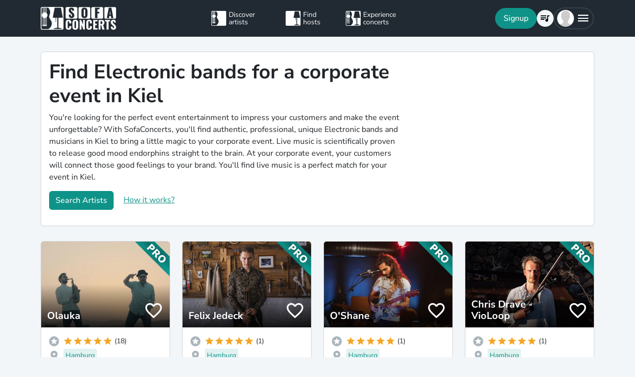

--- FILE ---
content_type: text/html; charset=utf-8
request_url: https://www.sofaconcerts.org/en/book/corporate-event/schleswig-holstein/kiel/electronic
body_size: 22504
content:
<!DOCTYPE html>
<html  lang="en" >

<head>
  <title>

Find Electronic bands for a corporate event in Kiel

</title>
  <meta charset="utf-8">
  <meta http-equiv="X-UA-Compatible" content="IE=edge">
  <meta name="viewport" content="width=device-width, initial-scale=1.0">

  

  <meta property="fb:app_id" content="821994501180237" />
  <!-- Metatags -->
  <meta property="og:type" content="website" />
  
  <meta name="description" content="Book the perfect Electronic band for a very special corporate event in Kiel that will stay in the people&#39;s minds for a long time.">
  <meta property="og:description" content="Book the perfect Electronic band for a very special corporate event in Kiel that will stay in the people&#39;s minds for a long time." />
  <!-- Twitter Cards -->
  <meta name="twitter:card" content="summary_large_image">
  <meta name="twitter:description" content="Book the perfect Electronic band for a very special corporate event in Kiel that will stay in the people&#39;s minds for a long time.">
  
  
  <meta name="title" content="Find Electronic bands for a corporate event in Kiel">
  <meta property="og:title" content="Find Electronic bands for a corporate event in Kiel" />
  <meta name="twitter:title" content="Find Electronic bands for a corporate event in Kiel">
  
  

  

  
  <meta property="og:url" content="https://www.sofaconcerts.org/en/book/corporate-event-bands" />
  

  
  
  

  
  <link rel="canonical" href="https://www.sofaconcerts.org/en/book/corporate-event-bands" />
  

  <!-- favicon -->
  <link rel="apple-touch-icon" sizes="180x180" href="/static/favicon/apple-touch-icon.png?v=2">
  <link rel="icon" type="image/png" sizes="32x32" href="/static/favicon/favicon-32x32.png?v=2">
  <link rel="icon" type="image/png" sizes="16x16" href="/static/favicon/favicon-16x16.png?v=2">
  <link rel="manifest" href="/static/favicon/site.webmanifest?v=2">
  <link rel="mask-icon" href="/static/favicon/safari-pinned-tab.svg?v=2" color="#5bbad5">
  <meta name="msapplication-TileColor" content="#da532c">
  <meta name="theme-color" content="#ffffff">
  <meta name="template" content="sofaconcerts-wedding-base.html">

  
  

  <!-- A few globals -->
  <script type="text/javascript">
    if (localStorage.getItem('sofaCurrency')) {
      window.sc_currency = localStorage.getItem('sofaCurrency');
    }
    else {
      window.sc_currency = 'EUR';
    }
    window.sc_session = {}

    window.sc_web_host = 'https://www.sofaconcerts.org';
    window.sc_frontend_web_version = '12026010901';
    window.sc_frontend_web_host = 'https://www.sofaconcerts.org';
    window.sc_lang = 'en';
    window.sc_cache_host = "https://www.sofaconcerts.org";
    window.facebook_app_id = "821994501180237";
    window.sc_is_prod = true;
    window.sc_image_path_prefix = "https://www.sofaconcerts.org/img";
  </script>
  <script src="https://accounts.google.com/gsi/client" async></script>
  
  
<link href="/dist/css/vendor.bundle.css?dc2338385c77e7427a1b" rel="stylesheet"><link href="/dist/css/staticLanding.bundle.css?dc2338385c77e7427a1b" rel="stylesheet"></head>

<body>
  
  
  
  <!-- this navar assumes that the rootvm has a webapp_session running -->
<div class="fixed-top" style="background-color: var(--bs-dark)">
  <div class="container-lg">
    <nav class="navbar p-0" id="navigation-main" role="navigation" style="margin: 0 -15px">
      <a class="navbar-brand m-0" data-bind="attr: {href: '/' + selected_language()}" style="flex: 0 0 25%; padding: 0 15px;">
        <img
          alt="SofaConcerts Logo"  src="/images/general/sofaconcerts-logo-only.png"><img
          alt="SofaConcerts Logo"src="/images/general/sofaconcerts-brand-small.png"
          class="d-none d-sm-inline" style="margin-left: 4px;">
      </a>
      <div class="navbar-nav d-none d-lg-flex flex-row justify-content-between" style="flex: 0 0 40%; padding: 0 15px;">
        <a class="nav-item nav-link d-flex flex-row" data-bind="attr: {href: '/' + selected_language() + '/artists'}">
          <div class="sc-nav-icon sc-icon-artist"></div>
          <div class="sc-nav-text" data-bind="i18n:'general.artists'">
            Discover<br>artists
          </div>
        </a>
        <a class="nav-item nav-link d-flex flex-row" href="/en/hosts">
          <div class="sc-nav-icon sc-icon-host"></div>
          <div class="sc-nav-text" data-bind="i18n:'general.hosts'">
            Find<br>hosts
          </div>
        </a>
        <a class="nav-item nav-link d-flex flex-row" href="/en/concerts?q_privacy=all">
          <div class="sc-nav-icon sc-icon-concert"></div>
          <div class="sc-nav-text" data-bind="i18n:'general.concerts'">
            Experience<br>concerts
          </div>
        </a>
      </div>
      <div class="navbar-nav flex-row justify-content-end w-25 d-flex gap-3">
        <div class="sc-nav-item-wrapper" style="display: none;"
            data-bind="visible: user_logged_in() === false">
          <button class="btn btn-primary btn-lg rounded-pill my-auto" data-bs-toggle="modal" data-bs-target="#modalLogin"
            data-bind="click: () => {loginOrReg('reg')}, i18n:'registration.user.signup'"></button>
        </div>
        <div class="sc-nav-item-wrapper sc-dropdown-nav" style="display: none;" data-bind="visible: user_logged_in()">
          <div class="d-flex border rounded-pill my-auto"
            style="--bs-border-color: rgba(255, 255, 255, 0.1); --bs-border-width: 2px; padding-inline: 2px;">
            
            <div class="nav-item d-flex">
              <button class="nav-link rounded-circle p-0 btn btn-link" style="margin: 3px;" id="notificationDropdown"
                type="button" data-bs-toggle="dropdown" data-bs-auto-close="false" aria-expanded="false">
                <icon-circle params="
                  size: '34px',
                  icon: 'mdi-bell-outline',
                  icon_size: 0.75, // default: 2/3
                  bg_color: '',
                  text_color: 'text-white',
                  show_marked: webapp_session()?.user()?.notification_unread_count() > 0,
                  mark_radius: '5px',
                  mark_position: 'top-0 end-0'
                "></icon-circle>
              </button>
              <div aria-labelledby="notificationDropdown" class="dropdown-menu dropdown-menu-end sc-dropdown-menu shadow-lg border-0 border-md-light me-lg-0">
                <div class="lh-sm dropdown-header rounded-top bg-dark d-flex justify-content-between align-items-center">
                  <div class="d-flex gap-1 text-white">
                    <div class="mdi mdi-bell-outline mdi-24px"></div>
                    <div class="fw-bold my-auto" data-bind="i18n: {
                      key: 'general.notifications',
                      options: {count: webapp_session().user().notification_unread_count()}
                    }"></div>
                  </div>
                  <button class="btn btn-sm btn-outline-light mdi mdi-email-outline" data-bind="
                    enable: webapp_session().user().notification_unread_count() > 0,
                    click: (i,event) => {
                      webapp_session().user().mark_all_event_history_seen();
                      event.originalEvent.cancelBubble = true;
                    }
                  ">All read</button>
                </div>
                <div class="overflow-y-scroll sc-notification-container">
                  <!-- ko foreach: webapp_session().user().notification_events() -->
                  <div class="dropdown-item position-relative d-flex gap-3 align-items-start border-bottom" data-bind="css: {'bg-secondary bg-opacity-10': !seen_by_user()}">
                    <icon-circle class="border border-primary border-3 rounded-circle border-opacity-10" params="
                        size: '28px',
                        icon: action_icon,
                        bg_color: 'bg-primary bg-opacity-25',
                        text_color: 'text-primary'
                    "></icon-circle>
                    <div class="sc-notification-content overflow-hidden flex-grow-1 small">
                      <div class="fw-bold" data-bind="text: user_role === 'host' ? artist_name : host_name"></div>
                      <div data-bind="i18n:{key: i18nActionShort, options: {other: user_role === 'host' ? artist_name : host_name }}"></div>
                      <!-- ko foreach: changes -->
                      <div class="d-flex">
                        <div class="mdi me-1" data-bind="class: pretty_mdi"></div>
                        <div data-bind="i18n:{
                          key: 'manage_concerts.event_track_changes.fromto',
                          options: {original : pretty_oldValue, changed: pretty_newValue}
                        }"></div>
                      </div>
                      <!-- /ko -->
                      <div class="small text-secondary opacity-75 mt-1" data-bind="text: pretty_date"></div>
                      <a class="stretched-link" data-bind="attr: {href: `/manage/${user_role}/requests/${event_uuid}`}"></a>
                    </div>
                    <button class="mdi mdi-24px opacity-25 my-auto btn btn-link link-secondary sc-icon-only z-1 mdi-18px" data-bind="
                      class: seen_by_user() ? 'mdi-email-open-outline' : 'mdi-email-outline',
                      click: (item,event) => {
                        $parent.webapp_session().user().toggle_event_history_seen(item);
                        event.originalEvent.cancelBubble = true;
                    }"></button>
                  </div>
                  <!-- /ko -->
                  <!-- ko if: webapp_session().user().notification_events().length < webapp_session().user().notification_total_count() -->
                  <div class="d-flex py-2">
                    <button class="btn btn-sm btn-outline-dark mx-auto d-flex gap-1" data-bind="
                      click: (i,e) => {
                        webapp_session().user().get_event_history(webapp_session().user().notification_events().length);
                        e.originalEvent.cancelBubble = true;
                      },
                      disable: webapp_session().user().notification_loading()
                    ">
                      <div class="spinner-border spinner-border-sm" aria-hidden="true" data-bind="visible: webapp_session().user().notification_loading()"></div>
                      <div class="lh-sm" data-bind="i18n: webapp_session().user().notification_loading() ? 'general.loading_short' : 'general.load_more'"></div>
                    </button>
                  </div>
                  <!-- /ko -->
                  <!-- ko if: webapp_session().user().notification_events().length === 0 -->
                    <!-- ko if: webapp_session().user().notification_loading() -->
                    <div class="d-flex gap-1 text-secondary justify-content-center my-3">
                      <div class="spinner-border spinner-border-sm" aria-hidden="true"></div>
                      <div class="lh-1" data-bind="i18n: 'general.loading'"></div>
                    </div>
                    <!-- /ko -->
                    <!-- ko ifnot: webapp_session().user().notification_loading() -->
                    <div class="d-flex gap-1 text-secondary justify-content-center my-3 mx-2">
                      <div class="lh-1" data-bind="i18n: 'manage_concerts.overview.no_results.host'"></div>
                    </div>
                    <!-- /ko -->
                  <!-- /ko -->
                </div>
              </div>
            </div>
            
            <div class="nav-item d-flex border-start">
              <button class="nav-link rounded-circle p-0 btn btn-link" style="margin: 3px;" id="chatDropdown"
                type="button" data-bs-toggle="dropdown" data-bs-auto-close="false" aria-expanded="false">
                <icon-circle params="
                  size: '34px',
                  icon: 'mdi-message-outline',
                  bg_color: '',
                  text_color: 'text-white',
                  show_marked: webapp_session()?.user()?.chats_unread_count() > 0,
                  mark_radius: '5px',
                  mark_position: 'top-0 end-0'
                "></icon-circle>
              </button>
              <div aria-labelledby="chatDropdown" class="dropdown-menu dropdown-menu-end sc-dropdown-menu shadow-lg border-0 border-md-light me-lg-0">
                <div class="lh-sm dropdown-header rounded-top bg-dark d-flex justify-content-between align-items-center">
                  <div class="d-flex gap-1 text-white">
                    <div class="mdi mdi-message-outline mdi-24px"></div>
                    <div class="fw-bold my-auto" data-bind="i18n: {
                      key: 'general.chats._',
                      options: {count: webapp_session().user().chats_unread_count()}
                    }"></div>
                  </div>
                </div>
                <div class="overflow-y-scroll sc-notification-container">
                  <!-- ko foreach: webapp_session().user().chats() -->
                  <div class="dropdown-item position-relative d-flex gap-3 align-items-start"
                    data-bind="css: {'bg-secondary bg-opacity-10':
                      (content_type === 'Message' && !message_obj?.message_read()) ||
                      (content_type === 'CallState' && !call_state_obj?.seen_by_user()),
                      'border-top': $index() > 0
                  }">
                    <div
                      style="width: 28px; height: 28px; place-items: center; background-size: cover;"
                      class="rounded-circle text-bg-secondary bg-opacity-100 d-grid small flex-grow-0 flex-shrink-0"
                      data-bind="
                        text: (user_role === 'artist' && event_type !== 'sofaconcert' ) ? host_name.slice(0,2) : '',
                        style: { 'background-image': user_role === 'host' ? `url(${artist_profile_photo})` : event_type === 'sofaconcert' ? `url(${host_profile_photo})` : undefined }
                    "></div>
                    <div class="sc-notification-content overflow-hidden flex-grow-1 small">
                      <div class="d-flex gap-1">
                        <div class="fw-bold" data-bind="text: user_role === 'host' ? artist_name : host_name"></div>
                        <!-- ko if: unread_count > 0 -->
                        <div class="badge sc-badge bg-primary rounded-circle bg-opacity-100 fw-normal my-auto" style="width: 16px;" data-bind="
                          text: unread_count
                        "></div>
                        <!-- /ko -->
                      </div>
                      <!-- ko if: content_type === 'Message' -->
                      <div class="sc-chat-msg-text">
                        <div data-bind="html: message_obj.message"></div>
                      </div>
                      <div class="small text-secondary opacity-75 mt-1" data-bind="text: message_obj.pretty_date"></div>
                      <!-- /ko -->
                      <!-- ko if: content_type === 'CallState' -->
                      <div class="sc-chat-msg-text">
                        <div class="fst-italic" data-bind="i18n: `general.chats.call_states.${call_state_obj?.call_state}`"></div>
                        <!-- ko if: call_state_obj?.message -->
                        <div data-bind="html: call_state_obj.message"></div>
                        <!-- /ko -->
                      </div>
                      <div class="small text-secondary opacity-75 mt-1" data-bind="text: call_state_obj?.pretty_date"></div>
                      <!-- /ko -->
                      <a class="stretched-link" data-bind="attr: {href: `/manage/${user_role}/requests/${event_uuid}?chat_open=true`}"></a>
                    </div>
                    <div class="mdi mdi-24px text-secondary ms-auto my-auto opacity-25" data-bind="class: content_type === 'CallState' ? 'mdi-phone' : 'mdi-email-outline'"></div>
                  </div>
                  <!-- /ko -->
                  <!-- ko if: webapp_session().user().chats().length < webapp_session().user().chats_total_count() -->
                  <div class="d-flex py-2">
                    <button class="btn btn-sm btn-outline-dark mx-auto d-flex gap-1" data-bind="
                      click: (i,e) => {
                        webapp_session().user().get_open_chats(webapp_session().user().chats().length);
                        e.originalEvent.cancelBubble = true;
                      },
                      disable: webapp_session().user().chats_loading()
                    ">
                      <div class="spinner-border spinner-border-sm" aria-hidden="true" data-bind="visible: webapp_session().user().chats_loading()"></div>
                      <div class="lh-sm" data-bind="i18n: webapp_session().user().chats_loading() ? 'general.loading_short' : 'general.load_more'"></div>
                    </button>
                  </div>
                  <!-- /ko -->
                  <!-- ko if: webapp_session().user().chats().length === 0 -->
                    <!-- ko if: webapp_session().user().chats_loading() -->
                    <div class="d-flex gap-1 text-secondary justify-content-center my-3">
                      <div class="spinner-border spinner-border-sm" aria-hidden="true"></div>
                      <div class="lh-1" data-bind="i18n: 'general.loading'"></div>
                    </div>
                    <!-- /ko -->
                    <!-- ko ifnot: webapp_session().user().chats_loading() -->
                    <div class="d-flex gap-1 text-secondary justify-content-center my-3 mx-2">
                      <div class="lh-1" data-bind="i18n: 'manage_concerts.overview.no_results.host'"></div>
                    </div>
                    <!-- /ko -->
                  <!-- /ko -->
                </div>
              </div>
            </div>
          </div>
        </div>
        
        <div class="sc-nav-item-wrapper">
          <div class="nav-item sc-dropdown-nav d-flex">
            <a class="nav-link my-auto rounded-pill p-0 btn btn-link" id="navCart" type="button"
                aria-expanded="false" data-bind="attr: {href: '/'  + selected_language() + '/artists/invite-list'}">
              <icon-circle params="
                size: '34px',
                icon: 'mdi-playlist-music',
                bg_color: '',
                count: cart_count,
                text_color: 'text-bg-light',
              "></icon-circle>
            </a>
          </div>
        </div>
        
        <div class="sc-nav-item-wrapper">
          <div class="nav-item sc-dropdown-nav me-3 d-flex">
            <a class="nav-link d-flex my-auto rounded-pill p-0" href="#" id="mainMenuDropdown" role="button"
              data-bs-auto-close="outside"
              data-bs-toggle="dropdown"
              aria-haspopup="true"
              aria-expanded="false"
            >
              <div style="width: 34px; height: 34px; place-items: center; background-size: cover;" class="rounded-circle text-bg-light d-grid" data-bind="
                text: !user()?.avatar_url() ? user()?.display_name().slice(0,2) : '',
                style: { 'background-image': !user_logged_in() ? 'url(/static/img/avatar.png)' : user()?.avatar_url()}
              "></div>
              <div class="mdi mdi-menu lh-1 sc-mdi-menu" style="font-size: 28px;"></div>
            </a>
            <div aria-labelledby="mainMenuDropdown" class="dropdown-menu dropdown-menu-end sc-dropdown-menu shadow-lg border-0 border-md-light" style="width: 240px;">
              <!-- ko ifnot: user_logged_in() -->
              <div class="sc-dropdown-item order-first">
                <a class="dropdown-item rounded-top" href='#' data-bs-toggle="modal" data-bs-target="#modalLogin" data-bind="click: () => {loginOrReg('login')}">
                  <div class="mdi mdi-login sc-dropdown-item-icon"></div>
                  <div class="sc-dropdown-item-text" data-bind="i18n:'registration.user.login'">Anmelden</div>
                </a>
              </div>
              <!-- /ko -->
              <!-- ko if: user_logged_in() -->
              <div class="lh-sm dropdown-header rounded-top bg-dark d-flex flex-column justify-content-center">
                <div class="fw-bold text-white text-truncate" data-bind="text:webapp_session().user().display_name()"></div>
                <div class="fw-normal text-truncate" data-bind="text:webapp_session().user().email_address()"></div>
              </div>
              <div class="dropdown-divider"></div>
              <div class="sc-dropdown-item">
                <a class="dropdown-item" href='/en/dashboard'>
                  <div class="mdi mdi-home-outline sc-dropdown-item-icon"></div>
                  <div class="sc-dropdown-item-text" data-bind="i18n:'general.menu.dashboard'"></div>
                </a>
              </div>
              <!-- ko ifnot: user()?.artist().artist_uuid()-->
              <div class="sc-dropdown-item">
                <a class="dropdown-item" href="/en/manage/host/requests">
                  <div class="mdi mdi-music-clef-treble sc-dropdown-item-icon"></div>
                  <div class="sc-dropdown-item-text" data-bind="i18n:'general.menu.events.overview'"></div>
                </a>
              </div>
              <!-- /ko -->
              <!-- ko if: (user()?.artist().artist_uuid() && !user()?.host().host_uuid() && !user()?.has_associated_host_events()) -->
              <div class="sc-dropdown-item">
                <a class="dropdown-item" href="/en/manage/artist/requests">
                  <div class="mdi mdi-music-clef-treble sc-dropdown-item-icon"></div>
                  <div class="sc-dropdown-item-text" data-bind="i18n:'general.menu.events.overview'"></div>
                </a>
              </div>
              <!-- /ko -->
              <!-- ko if: user()?.artist().artist_uuid() && (user()?.host().host_uuid() || user()?.has_associated_host_events()) -->
              <div class="sc-dropdown-item">
                <a class="dropdown-item" data-bind="click:()=>{show_event_section(!show_event_section())}">
                  <div class="mdi sc-dropdown-item-icon"
                    data-bind="class: show_event_section() ? 'mdi-chevron-down' : 'mdi-chevron-right'"></div>
                  <div class="sc-dropdown-item-text" data-bind="i18n:'general.menu.events._'"></div>
                </a>
              </div>
              <div data-bind="slideVisible:show_event_section"
                class="sc-dropdown-item">
                <a class="dropdown-item ps-4" href="/en/manage/artist/requests">
                  <div class="mdi mdi-music-clef-treble sc-dropdown-item-icon"></div>
                  <div class="sc-dropdown-item-text" data-bind="i18n:'general.menu.events.artist'"></div>
                </a>
              </div>
              <div data-bind="slideVisible:show_event_section"
                class="sc-dropdown-item">
                <a class="dropdown-item ps-4" href="/en/manage/host/requests">
                  <div class="mdi mdi-music-clef-treble sc-dropdown-item-icon"></div>
                  <div class="sc-dropdown-item-text" data-bind="i18n:'general.menu.events.host'"></div>
                </a>
              </div>
              <!-- /ko -->
              <div class="sc-dropdown-item">
                <a class="dropdown-item" href="/en/manage/account">
                  <div class="mdi mdi-cog sc-dropdown-item-icon"></div>
                  <div class="sc-dropdown-item-text" data-bind="i18n:'general.menu.account'"></div>
                </a>
              </div>
              <!-- /ko -->
              <!-- ko if: !user()?.artist().artist_uuid() && !user()?.host().host_uuid() && user_logged_in() -->
              <div class="dropdown-divider"></div>
              <div class="sc-dropdown-item">
                <a class="dropdown-item" href="/en/manage/host/edit/basic">
                  <div class="mdi mdi-sofa-outline sc-dropdown-item-icon"></div>
                  <div class="sc-dropdown-item-text" data-bind="i18n: 'general.menu.create_host'"></div>
                </a>
              </div>
              <!-- /ko -->
              
              <div class="dropdown-divider"></div>
              <div class="sc-dropdown-item">
                <a class="dropdown-item" data-bind="attr: {href: '/' + selected_language() + '/artists/search/fav'}">
                  <div class="mdi mdi-heart-outline sc-dropdown-item-icon"></div>
                  <div class="sc-dropdown-item-text" data-bind="i18n: 'general.menu.favlist'"></div>
                </a>
              </div>
              <div class="sc-dropdown-item">
                <a class="dropdown-item" data-bind="
                  attr: {href: '/' + selected_language() + '/page/info'},
                  css: {'rounded-bottom': !user_logged_in()}
                ">
                  <div class="mdi mdi-help sc-dropdown-item-icon"></div>
                  <div class="sc-dropdown-item-text" data-bind="i18n: 'general.menu.contact'"></div>
                </a>
              </div>
              
              <div class="d-block d-md-none flex-grow-1"></div>
              <div class="d-block d-lg-none" data-bind="class: !user_logged_in() ? 'order-first border-top' : ''">
                <div class="sc-dropdown-item">
                  <a class="dropdown-item" data-bind="attr: {href: '/' + selected_language() + '/artists'}">
                    <div class="sc-icon-artist sc-dropdown-item-icon"></div>
                    <div class="sc-dropdown-item-text" data-bind="i18n:'general.artists'"></div>
                  </a>
                </div>
                <div class="sc-dropdown-item">
                  <a class="dropdown-item" href="/en/hosts">
                    <div class="sc-icon-host sc-dropdown-item-icon"></div>
                    <div class="sc-dropdown-item-text" data-bind="i18n:'general.hosts'"></div>
                  </a>
                </div>
                <div class="sc-dropdown-item">
                  <a class="dropdown-item" href="/en/concerts?q_privacy=all">
                    <div class="sc-icon-concert sc-dropdown-item-icon"></div>
                    <div class="sc-dropdown-item-text" data-bind="i18n:'general.concerts'"></div>
                  </a>
                </div>
              </div>
              <!-- ko ifnot: user_logged_in -->
              <div class="d-flex d-lg-none text-center mb-3 justify-content-center gap-1">
                <img style="max-height: 46px; filter: contrast(60%)" alt="SofaConcerts - Logo" src="/images/general/sofaconcerts-logo-only.png">
                <img style="max-height: 46px; filter: contrast(60%)" alt="SofaConcerts - Live-Musik &amp; Bands für Dein Event" src="/images/general/sofaconcerts-brand-small.png">
              </div>
              <!-- /ko -->
              
              <!-- ko if: user_logged_in -->
              <div class="dropdown-divider"></div>
              <div class="sc-dropdown-item">
                <a class="dropdown-item rounded-bottom" href='#' data-bind="click:webapp_session().end_session">
                  <div class="mdi mdi-logout sc-dropdown-item-icon"></div>
                  <div class="sc-dropdown-item-text"
                    data-bind="i18n:'general.menu.logout'"></div>
                </a>
              </div>
              <!-- /ko -->
            </div>
          </div>
        </div>
      </div>
    </nav>
  </div>
</div>





  <div id="sc-main" data-template="base.html">
    






<!-- need to defined a base url for history -->



<style>
@media(max-width:500px){
    h1 {
        font-size:1.5rem;
    }
}
</style>


<script type="text/javascript">
    window.sc_artist_search_query = "/de/artists?event_type=corporate-event&amp;genre[]=electronic";
    
    window.sc_location_name = "kiel";
    window.sc_latitude = "54.3232927";
    window.sc_longitude = "10.1227652";
    
</script>

<div class="container-lg" style="margin-top: 30px">
    <div class="row">
        <div class="col-12 ">
            <div class="card pe-0" style="margin-bottom: 30px;">
                <div class="card-body">
                    <div class="row">
                        <div class="col-12 col-lg-8">
                            <h1>Find Electronic bands for a corporate event in Kiel</h1>
                            <p >You&#39;re looking for the perfect event entertainment to impress your customers and make the event unforgettable? With SofaConcerts, you&#39;ll find authentic, professional, unique Electronic bands and musicians in Kiel to bring a little magic to your corporate event. Live music is scientifically proven to release good mood endorphins straight to the brain. At your corporate event, your customers will connect those good feelings to your brand. You&#39;ll find live music is a perfect match for your event in Kiel.</p>
                            <p>
                            <button class=" btn btn-primary"
                            data-bs-toggle="modal" data-bs-target="#modalArtistSearch">
                            Search Artists</button>
                            <a class="mt-2 mt-sm-0 ms-0 ms-sm-3 d-sm-inline d-inline-block" href="#"
                                data-bs-toggle="modal"
                                data-bs-target="#modalHowDoesItwork">
                            How it works?</a>
                            </p>
                        </div>

                   </div>
                </div>
            </div><!-- closes card -->
            <div class="row row-cols-1  row-cols-sm-2
                row-cols-md-3 row-cols-lg-4" id="initial-artists"
                style="min-height:1500px">

                
                
                
                
                <artist-tile-component class='col d-flex' style='margin-bottom: 30px;' data-bind='
                  component: {
                    name : "artist-tile",
                    params: {
                      username: "Olauka",
                      lookup_data: false,
                      artist:{ "artist_name":`Olauka`,
                        "username":"Olauka",
                        "artist_uuid" : "bb2787cb-6fc4-47f3-918a-5421a8bd6e57",
                        "version":"pro",
                        "slogan": `Elektro garniert mit Saxophon und Vocals`,
                        "genres": [
                            "electronic",
                            "funk",
                            "hiphop",
                            "lounge",
                            "pop",],

                        "locations": [
                                {
    &#34;country&#34;: &#34;Germany&#34;,
    &#34;latitude&#34;: 53.5510846,
    &#34;location_name&#34;: &#34;Hamburg&#34;,
    &#34;location_uuid&#34;: &#34;e0c3ad27-19ec-4589-9efc-845a16bf8919&#34;,
    &#34;longitude&#34;: 9.99368179999999,
    &#34;region&#34;: &#34;Hamburg D&#34;
},
                        ],
                        
                        "nearest_location_uuid" : "e0c3ad27-19ec-4589-9efc-845a16bf8919",
                        
                        
                        "distance_in_m" : "86366.74267378",
                        
                        "rating_stats": {
    &#34;average&#34;: 5.0,
    &#34;count&#34;: 18
},
                        "fee_min": "750",
                        "fee_mid": "1280",
                        "fee_max": "1880",
                        "fee_currency": "EUR",
                        "profile_photo": {
                            "preview_path_url":"https://sofaconcerts-org-preview.s3.eu-central-1.amazonaws.com/ce193b1d-f5e4-4ff3-93c4-c4128d0fcd46.jpg",
                        }
                      },
                      rootvm: rootvm,
                      show_location: true,
                      show_genres: true,
                      
                        "selected_genre" : "electronic",
                      
                      selected_event_type: "corporate_event",
                      show_rating: true,
                      show_slogan: true,
                      show_fee: true,
                      show_favorite_btn: true,
                      show_distance: true,
                      new_window: false,
                      use_page_href: false,
                      lazy_load: false
                    }}'>
                </artist-tile-component>
                
                
                
                
                <artist-tile-component class='col d-flex' style='margin-bottom: 30px;' data-bind='
                  component: {
                    name : "artist-tile",
                    params: {
                      username: "FelixJedeck",
                      lookup_data: false,
                      artist:{ "artist_name":`Felix Jedeck`,
                        "username":"FelixJedeck",
                        "artist_uuid" : "51f48ffa-daa7-44c5-8ae2-1325b631ea1d",
                        "version":"pro",
                        "slogan": `Jazz, Klassik, Elektro, Pop. Eine Reise durch die Vielfalt des Cellos.`,
                        "genres": [
                            "classical",
                            "electronic",
                            "indie",
                            "jazz",
                            "pop",],

                        "locations": [
                                {
    &#34;country&#34;: &#34;Germany&#34;,
    &#34;latitude&#34;: 53.5488282,
    &#34;location_name&#34;: &#34;Hamburg&#34;,
    &#34;location_uuid&#34;: &#34;261f2147-51c4-4849-a0c6-972f302e78a5&#34;,
    &#34;longitude&#34;: 9.987170299999999,
    &#34;region&#34;: &#34;Hamburg, DE&#34;
},
                        ],
                        
                        "nearest_location_uuid" : "261f2147-51c4-4849-a0c6-972f302e78a5",
                        
                        
                        "distance_in_m" : "86659.5828972",
                        
                        "rating_stats": {
    &#34;average&#34;: 5.0,
    &#34;count&#34;: 1
},
                        "fee_min": "600",
                        "fee_mid": "600",
                        "fee_max": "600",
                        "fee_currency": "EUR",
                        "profile_photo": {
                            "preview_path_url":"https://sofaconcerts-org-preview.s3.eu-central-1.amazonaws.com/e3a22f78-53a6-4450-a6c2-917c9da062f7.jpg",
                        }
                      },
                      rootvm: rootvm,
                      show_location: true,
                      show_genres: true,
                      
                        "selected_genre" : "electronic",
                      
                      selected_event_type: "corporate_event",
                      show_rating: true,
                      show_slogan: true,
                      show_fee: true,
                      show_favorite_btn: true,
                      show_distance: true,
                      new_window: false,
                      use_page_href: false,
                      lazy_load: false
                    }}'>
                </artist-tile-component>
                
                
                
                
                <artist-tile-component class='col d-flex' style='margin-bottom: 30px;' data-bind='
                  component: {
                    name : "artist-tile",
                    params: {
                      username: "O&#39;Shane",
                      lookup_data: false,
                      artist:{ "artist_name":`O&#39;Shane`,
                        "username":"O&#39;Shane",
                        "artist_uuid" : "f2710f39-da76-4f59-b8eb-7e3d22301550",
                        "version":"pro",
                        "slogan": `One-man-band Show`,
                        "genres": [
                            "alternative",
                            "electronic",
                            "funk",
                            "pop",
                            "rock",],

                        "locations": [
                                {
    &#34;country&#34;: null,
    &#34;latitude&#34;: 53.5488282,
    &#34;location_name&#34;: &#34;Hamburg&#34;,
    &#34;location_uuid&#34;: &#34;4005df95-ae29-4e8f-97c1-60bf24e8864b&#34;,
    &#34;longitude&#34;: 9.9871703,
    &#34;region&#34;: &#34;Hamburg, DE&#34;
},
                        ],
                        
                        "nearest_location_uuid" : "4005df95-ae29-4e8f-97c1-60bf24e8864b",
                        
                        
                        "distance_in_m" : "86659.5828972",
                        
                        "rating_stats": {
    &#34;average&#34;: 5.0,
    &#34;count&#34;: 1
},
                        "fee_min": "675",
                        "fee_mid": "950",
                        "fee_max": "1100",
                        "fee_currency": "EUR",
                        "profile_photo": {
                            "preview_path_url":"https://sofaconcerts-org-preview.s3.eu-central-1.amazonaws.com/80261d3f-3be4-4aea-927e-3dd27a9bffcd.jpg",
                        }
                      },
                      rootvm: rootvm,
                      show_location: true,
                      show_genres: true,
                      
                        "selected_genre" : "electronic",
                      
                      selected_event_type: "corporate_event",
                      show_rating: true,
                      show_slogan: true,
                      show_fee: true,
                      show_favorite_btn: true,
                      show_distance: true,
                      new_window: false,
                      use_page_href: false,
                      lazy_load: false
                    }}'>
                </artist-tile-component>
                
                
                
                
                <artist-tile-component class='col d-flex' style='margin-bottom: 30px;' data-bind='
                  component: {
                    name : "artist-tile",
                    params: {
                      username: "ChrisDrave-VioLoop",
                      lookup_data: false,
                      artist:{ "artist_name":`Chris Drave - VioLoop`,
                        "username":"ChrisDrave-VioLoop",
                        "artist_uuid" : "884696ca-b995-4120-bf35-3f09377b8681",
                        "version":"pro",
                        "slogan": `Violine, Gesang, Mandoline:   Pop/Classical/Soundtrack/Electronic`,
                        "genres": [
                            "classical",
                            "electronic",
                            "instrumental",
                            "lounge",
                            "pop",],

                        "locations": [
                                {
    &#34;country&#34;: &#34;Germany&#34;,
    &#34;latitude&#34;: 53.5510846,
    &#34;location_name&#34;: &#34;Hamburg&#34;,
    &#34;location_uuid&#34;: &#34;e0c3ad27-19ec-4589-9efc-845a16bf8919&#34;,
    &#34;longitude&#34;: 9.99368179999999,
    &#34;region&#34;: &#34;Hamburg D&#34;
},
                        ],
                        
                        "nearest_location_uuid" : "e0c3ad27-19ec-4589-9efc-845a16bf8919",
                        
                        
                        "distance_in_m" : "86366.74267378",
                        
                        "rating_stats": {
    &#34;average&#34;: 5.0,
    &#34;count&#34;: 1
},
                        "fee_min": "380",
                        "fee_mid": "480",
                        "fee_max": "580",
                        "fee_currency": "EUR",
                        "profile_photo": {
                            "preview_path_url":"https://sofaconcerts-org-preview.s3.eu-central-1.amazonaws.com/cb8c0af6-c65b-4edb-80fa-eafb2953351f.jpg",
                        }
                      },
                      rootvm: rootvm,
                      show_location: true,
                      show_genres: true,
                      
                        "selected_genre" : "electronic",
                      
                      selected_event_type: "corporate_event",
                      show_rating: true,
                      show_slogan: true,
                      show_fee: true,
                      show_favorite_btn: true,
                      show_distance: true,
                      new_window: false,
                      use_page_href: false,
                      lazy_load: false
                    }}'>
                </artist-tile-component>
                
                
                
                
                <artist-tile-component class='col d-flex' style='margin-bottom: 30px;' data-bind='
                  component: {
                    name : "artist-tile",
                    params: {
                      username: "BenFaze",
                      lookup_data: false,
                      artist:{ "artist_name":`Ben Faze`,
                        "username":"BenFaze",
                        "artist_uuid" : "bacce161-b375-45f8-b6fd-b7a18f78d800",
                        "version":"pro",
                        "slogan": `Eine gelungene Party steht für mich an erster Stelle!`,
                        "genres": [
                            "electronic",
                            "hiphop",
                            "latin",
                            "pop",
                            "world music",],

                        "locations": [
                                {
    &#34;country&#34;: &#34;Germany&#34;,
    &#34;latitude&#34;: 53.5510846,
    &#34;location_name&#34;: &#34;Hamburg&#34;,
    &#34;location_uuid&#34;: &#34;e0c3ad27-19ec-4589-9efc-845a16bf8919&#34;,
    &#34;longitude&#34;: 9.99368179999999,
    &#34;region&#34;: &#34;Hamburg D&#34;
},
                        ],
                        
                        "nearest_location_uuid" : "e0c3ad27-19ec-4589-9efc-845a16bf8919",
                        
                        
                        "distance_in_m" : "86366.74267378",
                        
                        "rating_stats": {
    &#34;average&#34;: 0.0,
    &#34;count&#34;: 0
},
                        "fee_min": "600",
                        "fee_mid": "1000",
                        "fee_max": "2000",
                        "fee_currency": "EUR",
                        "profile_photo": {
                            "preview_path_url":"https://sofaconcerts-org-preview.s3.eu-central-1.amazonaws.com/58fb1e05-acbf-4df5-a0c1-16091387b90a.jpg",
                        }
                      },
                      rootvm: rootvm,
                      show_location: true,
                      show_genres: true,
                      
                        "selected_genre" : "electronic",
                      
                      selected_event_type: "corporate_event",
                      show_rating: true,
                      show_slogan: true,
                      show_fee: true,
                      show_favorite_btn: true,
                      show_distance: true,
                      new_window: false,
                      use_page_href: false,
                      lazy_load: false
                    }}'>
                </artist-tile-component>
                
                
                
                
                <artist-tile-component class='col d-flex' style='margin-bottom: 30px;' data-bind='
                  component: {
                    name : "artist-tile",
                    params: {
                      username: "JUVIL",
                      lookup_data: false,
                      artist:{ "artist_name":`JUVIL`,
                        "username":"JUVIL",
                        "artist_uuid" : "0d01628b-a8b3-4aa0-94dc-7b15aa341776",
                        "version":"published",
                        "slogan": `Außer Zeit, außer Raum. Musik zwischen den Welten. `,
                        "genres": [
                            "electronic",
                            "hiphop",
                            "pop",
                            "rock",
                            "singer songwriter",],

                        "locations": [
                                {
    &#34;country&#34;: &#34;Germany&#34;,
    &#34;latitude&#34;: 53.5510846,
    &#34;location_name&#34;: &#34;Hamburg&#34;,
    &#34;location_uuid&#34;: &#34;e0c3ad27-19ec-4589-9efc-845a16bf8919&#34;,
    &#34;longitude&#34;: 9.99368179999999,
    &#34;region&#34;: &#34;Hamburg D&#34;
},
                        ],
                        
                        "nearest_location_uuid" : "e0c3ad27-19ec-4589-9efc-845a16bf8919",
                        
                        
                        "distance_in_m" : "86366.74267378",
                        
                        "rating_stats": {
    &#34;average&#34;: 4.56,
    &#34;count&#34;: 9
},
                        "fee_min": "500",
                        "fee_mid": "600",
                        "fee_max": "900",
                        "fee_currency": "EUR",
                        "profile_photo": {
                            "preview_path_url":"https://sofaconcerts-org-preview.s3.eu-central-1.amazonaws.com/0863cbad-7e43-4ad1-87e5-3eb708abab7c.jpg",
                        }
                      },
                      rootvm: rootvm,
                      show_location: true,
                      show_genres: true,
                      
                        "selected_genre" : "electronic",
                      
                      selected_event_type: "corporate_event",
                      show_rating: true,
                      show_slogan: true,
                      show_fee: true,
                      show_favorite_btn: true,
                      show_distance: true,
                      new_window: false,
                      use_page_href: false,
                      lazy_load: false
                    }}'>
                </artist-tile-component>
                
                
                
                
                <artist-tile-component class='col d-flex' style='margin-bottom: 30px;' data-bind='
                  component: {
                    name : "artist-tile",
                    params: {
                      username: "StillinSearch",
                      lookup_data: false,
                      artist:{ "artist_name":`Still in Search`,
                        "username":"StillinSearch",
                        "artist_uuid" : "ba92469b-6231-4514-8a06-4e5b042a6fd5",
                        "version":"published",
                        "slogan": `Rock/Pop`,
                        "genres": [
                            "alternative",
                            "electronic",
                            "indie",
                            "pop",
                            "rock",],

                        "locations": [
                                {
    &#34;country&#34;: &#34;Germany&#34;,
    &#34;latitude&#34;: 53.5510846,
    &#34;location_name&#34;: &#34;Hamburg&#34;,
    &#34;location_uuid&#34;: &#34;e0c3ad27-19ec-4589-9efc-845a16bf8919&#34;,
    &#34;longitude&#34;: 9.99368179999999,
    &#34;region&#34;: &#34;Hamburg D&#34;
},
                        ],
                        
                        "nearest_location_uuid" : "e0c3ad27-19ec-4589-9efc-845a16bf8919",
                        
                        
                        "distance_in_m" : "86366.74267378",
                        
                        "rating_stats": {
    &#34;average&#34;: 5.0,
    &#34;count&#34;: 5
},
                        "fee_min": "560",
                        "fee_mid": "920",
                        "fee_max": "1310",
                        "fee_currency": "EUR",
                        "profile_photo": {
                            "preview_path_url":"https://www.sofaconcerts.org/img/preview/8a71906a-de76-4a05-8d7d-bd731bf85ec6.jpg",
                        }
                      },
                      rootvm: rootvm,
                      show_location: true,
                      show_genres: true,
                      
                        "selected_genre" : "electronic",
                      
                      selected_event_type: "corporate_event",
                      show_rating: true,
                      show_slogan: true,
                      show_fee: true,
                      show_favorite_btn: true,
                      show_distance: true,
                      new_window: false,
                      use_page_href: false,
                      lazy_load: false
                    }}'>
                </artist-tile-component>
                
                
                
                
                <artist-tile-component class='col d-flex' style='margin-bottom: 30px;' data-bind='
                  component: {
                    name : "artist-tile",
                    params: {
                      username: "AlexanderWilken",
                      lookup_data: false,
                      artist:{ "artist_name":`Alexander Wilken`,
                        "username":"AlexanderWilken",
                        "artist_uuid" : "2d448d1f-901f-4f93-a587-7b9db5ba2fe6",
                        "version":"published",
                        "slogan": `Alexander Wilken – Ambient Jazz from the Sea Saxofonist, Komponist und Produzent, inspiriert von Wind, Wasser und der Natur. Alexander Wilken verbindet improvisierten Jazz mit elektronischen Loops und Field Recordings, um klangvolle Atmosphären zu schaffen. Nach über 15 Alben als Prince Alec und zahlreichen Tourneen in Europa, hat er sich 2024 unter seinem eigenen Namen neu positioniert. Seine Ambient Earth Sessions verbinden Musik mit der Ruhe und Weite der Natur – gespielt an außergewöhnlichen Orten und aufgenommen in Echtzeit. Wilken nutzt seine Musik, um Momente der Stille und des Innehaltens zu erschaffen – für Hörer, die den Sound von Natur und Jazz schätzen`,
                        "genres": [
                            "blues",
                            "electronic",
                            "instrumental",
                            "jazz",
                            "lounge",],

                        "locations": [
                                {
    &#34;country&#34;: &#34;Germany&#34;,
    &#34;latitude&#34;: 54.9166544,
    &#34;location_name&#34;: &#34;Sylt&#34;,
    &#34;location_uuid&#34;: &#34;1f2e1ec9-5da5-42d7-8416-4d5cff867208&#34;,
    &#34;longitude&#34;: 8.3225949,
    &#34;region&#34;: &#34;Schleswig-Holstein, 25980 Sylt, Germany&#34;
},
                        ],
                        
                        "nearest_location_uuid" : "1f2e1ec9-5da5-42d7-8416-4d5cff867208",
                        
                        
                        "distance_in_m" : "133730.01486741",
                        
                        "rating_stats": {
    &#34;average&#34;: 5.0,
    &#34;count&#34;: 4
},
                        "fee_min": "800",
                        "fee_mid": "1400",
                        "fee_max": "1800",
                        "fee_currency": "EUR",
                        "profile_photo": {
                            "preview_path_url":"https://sofaconcerts-org-preview.s3.eu-central-1.amazonaws.com/9baf19a6-91df-4142-8223-afcdb15f161e.jpg",
                        }
                      },
                      rootvm: rootvm,
                      show_location: true,
                      show_genres: true,
                      
                        "selected_genre" : "electronic",
                      
                      selected_event_type: "corporate_event",
                      show_rating: true,
                      show_slogan: true,
                      show_fee: true,
                      show_favorite_btn: true,
                      show_distance: true,
                      new_window: false,
                      use_page_href: false,
                      lazy_load: false
                    }}'>
                </artist-tile-component>
                
                
                
                
                <artist-tile-component class='col d-flex' style='margin-bottom: 30px;' data-bind='
                  component: {
                    name : "artist-tile",
                    params: {
                      username: "EKLIPSE",
                      lookup_data: false,
                      artist:{ "artist_name":`EKLIPSE`,
                        "username":"EKLIPSE",
                        "artist_uuid" : "c5dfc553-08cc-4fdc-af51-9c2fa7b08287",
                        "version":"published",
                        "slogan": `Ein rockig-poppiges Streichquartett! Diese etwas andere Band garantiert mit Power und Witz einen mitreißenden Abend!`,
                        "genres": [
                            "electronic",
                            "instrumental",
                            "pop",
                            "rock",],

                        "locations": [
                                {
    &#34;country&#34;: &#34;Germany&#34;,
    &#34;latitude&#34;: 52.52000659999999,
    &#34;location_name&#34;: &#34;Berlin&#34;,
    &#34;location_uuid&#34;: &#34;ab033dbc-4eb2-4c83-883e-211516c1f72c&#34;,
    &#34;longitude&#34;: 13.404954,
    &#34;region&#34;: &#34;Berlin, Deutschland&#34;
},
                        
                                {
    &#34;country&#34;: &#34;Germany&#34;,
    &#34;latitude&#34;: 53.5488282,
    &#34;location_name&#34;: &#34;Hamburg&#34;,
    &#34;location_uuid&#34;: &#34;261f2147-51c4-4849-a0c6-972f302e78a5&#34;,
    &#34;longitude&#34;: 9.987170299999999,
    &#34;region&#34;: &#34;Hamburg, DE&#34;
},
                        
                                {
    &#34;country&#34;: &#34;Germany&#34;,
    &#34;latitude&#34;: 52.3758916,
    &#34;location_name&#34;: &#34;Hannover&#34;,
    &#34;location_uuid&#34;: &#34;8cc5e8e6-d9ee-47cd-87e0-d3c257fc2c0f&#34;,
    &#34;longitude&#34;: 9.732010400000002,
    &#34;region&#34;: &#34;Hannover, Deutschland&#34;
},
                        ],
                        
                        "nearest_location_uuid" : "261f2147-51c4-4849-a0c6-972f302e78a5",
                        
                        
                        "distance_in_m" : "86659.5828972",
                        
                        "rating_stats": {
    &#34;average&#34;: 5.0,
    &#34;count&#34;: 2
},
                        "fee_min": "2100",
                        "fee_mid": "2400",
                        "fee_max": "2600",
                        "fee_currency": "EUR",
                        "profile_photo": {
                            "preview_path_url":"https://sofaconcerts-org-preview.s3.eu-central-1.amazonaws.com/9a46f448-9316-4920-b9cb-273faa5accf5.jpg",
                        }
                      },
                      rootvm: rootvm,
                      show_location: true,
                      show_genres: true,
                      
                        "selected_genre" : "electronic",
                      
                      selected_event_type: "corporate_event",
                      show_rating: true,
                      show_slogan: true,
                      show_fee: true,
                      show_favorite_btn: true,
                      show_distance: true,
                      new_window: false,
                      use_page_href: false,
                      lazy_load: false
                    }}'>
                </artist-tile-component>
                
                
                
                
                <artist-tile-component class='col d-flex' style='margin-bottom: 30px;' data-bind='
                  component: {
                    name : "artist-tile",
                    params: {
                      username: "ColourGray",
                      lookup_data: false,
                      artist:{ "artist_name":`Colour Gray`,
                        "username":"ColourGray",
                        "artist_uuid" : "8c3278e1-0a62-4f92-860b-4aad2e577f9c",
                        "version":"published",
                        "slogan": `Pop mit Alternative Rock und einer Prise Elektro`,
                        "genres": [
                            "electronic",
                            "pop",
                            "rock",],

                        "locations": [
                                {
    &#34;country&#34;: &#34;Germany&#34;,
    &#34;latitude&#34;: 54.3232927,
    &#34;location_name&#34;: &#34;Kiel &#34;,
    &#34;location_uuid&#34;: &#34;1f1b796d-5cfe-425e-ae21-8943c8c637e0&#34;,
    &#34;longitude&#34;: 10.1227652,
    &#34;region&#34;: &#34;Kiel D&#34;
},
                        ],
                        
                        "nearest_location_uuid" : "1f1b796d-5cfe-425e-ae21-8943c8c637e0",
                        
                        
                        "rating_stats": {
    &#34;average&#34;: 5.0,
    &#34;count&#34;: 2
},
                        "fee_min": "300",
                        "fee_mid": "400",
                        "fee_max": "400",
                        "fee_currency": "EUR",
                        "profile_photo": {
                            "preview_path_url":"https://sofaconcerts-org-preview.s3.eu-central-1.amazonaws.com/412f24d9-c429-4cfe-a5fc-6ed6b06aae65.jpg",
                        }
                      },
                      rootvm: rootvm,
                      show_location: true,
                      show_genres: true,
                      
                        "selected_genre" : "electronic",
                      
                      selected_event_type: "corporate_event",
                      show_rating: true,
                      show_slogan: true,
                      show_fee: true,
                      show_favorite_btn: true,
                      show_distance: true,
                      new_window: false,
                      use_page_href: false,
                      lazy_load: false
                    }}'>
                </artist-tile-component>
                
                
                
                
                <artist-tile-component class='col d-flex' style='margin-bottom: 30px;' data-bind='
                  component: {
                    name : "artist-tile",
                    params: {
                      username: "Sherly",
                      lookup_data: false,
                      artist:{ "artist_name":`Sherly`,
                        "username":"Sherly",
                        "artist_uuid" : "99f8b58b-2f9e-4cd6-ac32-248ccca8cf98",
                        "version":"published",
                        "slogan": `Gefühlvoll und ehrlich`,
                        "genres": [
                            "electronic",
                            "hiphop",
                            "lounge",
                            "pop",
                            "randb",
                            "singer songwriter",
                            "soul",],

                        "locations": [
                                {
    &#34;country&#34;: &#34;Germany&#34;,
    &#34;latitude&#34;: 53.0792962,
    &#34;location_name&#34;: &#34;Bremen &#34;,
    &#34;location_uuid&#34;: &#34;8705901b-e96e-4347-8d04-252ba5880a0c&#34;,
    &#34;longitude&#34;: 8.80169369999999,
    &#34;region&#34;: &#34;Bremen D&#34;
},
                        
                                {
    &#34;country&#34;: &#34;Germany&#34;,
    &#34;latitude&#34;: 53.5510846,
    &#34;location_name&#34;: &#34;Hamburg&#34;,
    &#34;location_uuid&#34;: &#34;e0c3ad27-19ec-4589-9efc-845a16bf8919&#34;,
    &#34;longitude&#34;: 9.99368179999999,
    &#34;region&#34;: &#34;Hamburg D&#34;
},
                        
                                {
    &#34;country&#34;: &#34;Germany&#34;,
    &#34;latitude&#34;: 52.5200066,
    &#34;location_name&#34;: &#34;Berlin &#34;,
    &#34;location_uuid&#34;: &#34;c335001d-8265-4b5e-b8b4-d254b473a480&#34;,
    &#34;longitude&#34;: 13.404954,
    &#34;region&#34;: &#34;Berlin D&#34;
},
                        ],
                        
                        "nearest_location_uuid" : "e0c3ad27-19ec-4589-9efc-845a16bf8919",
                        
                        
                        "distance_in_m" : "86366.74267378",
                        
                        "rating_stats": {
    &#34;average&#34;: 5.0,
    &#34;count&#34;: 2
},
                        "fee_min": "400",
                        "fee_mid": "500",
                        "fee_max": "800",
                        "fee_currency": "EUR",
                        "profile_photo": {
                            "preview_path_url":"https://www.sofaconcerts.org/img/preview/932b0f40-0f5d-4bdb-a844-f96fbee3c50f.jpg",
                        }
                      },
                      rootvm: rootvm,
                      show_location: true,
                      show_genres: true,
                      
                        "selected_genre" : "electronic",
                      
                      selected_event_type: "corporate_event",
                      show_rating: true,
                      show_slogan: true,
                      show_fee: true,
                      show_favorite_btn: true,
                      show_distance: true,
                      new_window: false,
                      use_page_href: false,
                      lazy_load: false
                    }}'>
                </artist-tile-component>
                
                
                
                
                <artist-tile-component class='col d-flex' style='margin-bottom: 30px;' data-bind='
                  component: {
                    name : "artist-tile",
                    params: {
                      username: "TheGirlAndTheGhost",
                      lookup_data: false,
                      artist:{ "artist_name":`THE GIRL &amp; THE GHOST`,
                        "username":"TheGirlAndTheGhost",
                        "artist_uuid" : "2529f47c-0954-4713-a7f0-9311339663b3",
                        "version":"published",
                        "slogan": `fragile indiepop without givin&#39; in `,
                        "genres": [
                            "electronic",
                            "folk",
                            "indie",
                            "pop",
                            "singer songwriter",],

                        "locations": [
                                {
    &#34;country&#34;: &#34;Germany&#34;,
    &#34;latitude&#34;: 53.5510846,
    &#34;location_name&#34;: &#34;Hamburg&#34;,
    &#34;location_uuid&#34;: &#34;e0c3ad27-19ec-4589-9efc-845a16bf8919&#34;,
    &#34;longitude&#34;: 9.99368179999999,
    &#34;region&#34;: &#34;Hamburg D&#34;
},
                        ],
                        
                        "nearest_location_uuid" : "e0c3ad27-19ec-4589-9efc-845a16bf8919",
                        
                        
                        "distance_in_m" : "86366.74267378",
                        
                        "rating_stats": {
    &#34;average&#34;: 5.0,
    &#34;count&#34;: 2
},
                        "fee_min": "770",
                        "fee_mid": "880",
                        "fee_max": "1100",
                        "fee_currency": "EUR",
                        "profile_photo": {
                            "preview_path_url":"https://sofaconcerts-org-preview.s3.eu-central-1.amazonaws.com/b64c72ed-1e9b-4399-b06d-0b1a1c88e063.jpg",
                        }
                      },
                      rootvm: rootvm,
                      show_location: true,
                      show_genres: true,
                      
                        "selected_genre" : "electronic",
                      
                      selected_event_type: "corporate_event",
                      show_rating: true,
                      show_slogan: true,
                      show_fee: true,
                      show_favorite_btn: true,
                      show_distance: true,
                      new_window: false,
                      use_page_href: false,
                      lazy_load: false
                    }}'>
                </artist-tile-component>
                
                
                
                
                <artist-tile-component class='col d-flex' style='margin-bottom: 30px;' data-bind='
                  component: {
                    name : "artist-tile",
                    params: {
                      username: "EventSaxophonist-MaxRademacher",
                      lookup_data: false,
                      artist:{ "artist_name":`Event Saxophonist - Max Rademacher`,
                        "username":"EventSaxophonist-MaxRademacher",
                        "artist_uuid" : "f8f65fda-cd9a-49fb-8e44-60d55949d5f3",
                        "version":"published",
                        "slogan": `Music straight from the heart!`,
                        "genres": [
                            "electronic",
                            "instrumental",
                            "jazz",
                            "pop",
                            "soul",],

                        "locations": [
                                {
    &#34;country&#34;: &#34;Germany&#34;,
    &#34;latitude&#34;: 53.5488282,
    &#34;location_name&#34;: &#34;Hamburg&#34;,
    &#34;location_uuid&#34;: &#34;261f2147-51c4-4849-a0c6-972f302e78a5&#34;,
    &#34;longitude&#34;: 9.987170299999999,
    &#34;region&#34;: &#34;Hamburg, DE&#34;
},
                        
                                {
    &#34;country&#34;: &#34;Germany&#34;,
    &#34;latitude&#34;: 52.3758916,
    &#34;location_name&#34;: &#34;Hannover&#34;,
    &#34;location_uuid&#34;: &#34;8cc5e8e6-d9ee-47cd-87e0-d3c257fc2c0f&#34;,
    &#34;longitude&#34;: 9.732010400000002,
    &#34;region&#34;: &#34;Hannover, Deutschland&#34;
},
                        ],
                        
                        "nearest_location_uuid" : "261f2147-51c4-4849-a0c6-972f302e78a5",
                        
                        
                        "distance_in_m" : "86659.5828972",
                        
                        "rating_stats": {
    &#34;average&#34;: 0.0,
    &#34;count&#34;: 0
},
                        "fee_min": "1000",
                        "fee_mid": "1200",
                        "fee_max": "1200",
                        "fee_currency": "EUR",
                        "profile_photo": {
                            "preview_path_url":"https://sofaconcerts-org-preview.s3.eu-central-1.amazonaws.com/916e9fe5-f347-4ab1-b643-62da99308e64.jpg",
                        }
                      },
                      rootvm: rootvm,
                      show_location: true,
                      show_genres: true,
                      
                        "selected_genre" : "electronic",
                      
                      selected_event_type: "corporate_event",
                      show_rating: true,
                      show_slogan: true,
                      show_fee: true,
                      show_favorite_btn: true,
                      show_distance: true,
                      new_window: false,
                      use_page_href: false,
                      lazy_load: false
                    }}'>
                </artist-tile-component>
                
                
                
                
                <artist-tile-component class='col d-flex' style='margin-bottom: 30px;' data-bind='
                  component: {
                    name : "artist-tile",
                    params: {
                      username: "HannaNoir",
                      lookup_data: false,
                      artist:{ "artist_name":`Hanna Noir`,
                        "username":"HannaNoir",
                        "artist_uuid" : "84ab99f7-d8c1-454a-9a6b-a7a329cbf4a2",
                        "version":"published",
                        "slogan": `Energiegeladene Drum and Bass und UK Garage Sounds mit eingängigen Melodien und dem passenden Hauch Aktivismus`,
                        "genres": [
                            "electronic",
                            "hiphop",
                            "other",],

                        "locations": [
                                {
    &#34;country&#34;: &#34;Germany&#34;,
    &#34;latitude&#34;: 53.5488282,
    &#34;location_name&#34;: &#34;Hamburg&#34;,
    &#34;location_uuid&#34;: &#34;261f2147-51c4-4849-a0c6-972f302e78a5&#34;,
    &#34;longitude&#34;: 9.987170299999999,
    &#34;region&#34;: &#34;Hamburg, DE&#34;
},
                        ],
                        
                        "nearest_location_uuid" : "261f2147-51c4-4849-a0c6-972f302e78a5",
                        
                        
                        "distance_in_m" : "86659.5828972",
                        
                        "rating_stats": {
    &#34;average&#34;: 0.0,
    &#34;count&#34;: 0
},
                        "fee_min": "1000",
                        "fee_mid": "1000",
                        "fee_max": "1000",
                        "fee_currency": "EUR",
                        "profile_photo": {
                            "preview_path_url":"https://sofaconcerts-org-preview.s3.eu-central-1.amazonaws.com/bd9047d2-05a6-4636-8385-44d18e43be5b.jpg",
                        }
                      },
                      rootvm: rootvm,
                      show_location: true,
                      show_genres: true,
                      
                        "selected_genre" : "electronic",
                      
                      selected_event_type: "corporate_event",
                      show_rating: true,
                      show_slogan: true,
                      show_fee: true,
                      show_favorite_btn: true,
                      show_distance: true,
                      new_window: false,
                      use_page_href: false,
                      lazy_load: false
                    }}'>
                </artist-tile-component>
                
                
                
                
                <artist-tile-component class='col d-flex' style='margin-bottom: 30px;' data-bind='
                  component: {
                    name : "artist-tile",
                    params: {
                      username: "HERMETRIK",
                      lookup_data: false,
                      artist:{ "artist_name":`HERMETRIK`,
                        "username":"HERMETRIK",
                        "artist_uuid" : "c89a41c1-9743-444e-8494-409f38ad2b69",
                        "version":"published",
                        "slogan": `Energetic, commanding and explosive. Danceable, dark and delicious!`,
                        "genres": [
                            "alternative",
                            "electronic",
                            "indie",
                            "pop",
                            "rock",],

                        "locations": [
                                {
    &#34;country&#34;: &#34;Germany&#34;,
    &#34;latitude&#34;: 53.5510846,
    &#34;location_name&#34;: &#34;Hamburg&#34;,
    &#34;location_uuid&#34;: &#34;e0c3ad27-19ec-4589-9efc-845a16bf8919&#34;,
    &#34;longitude&#34;: 9.99368179999999,
    &#34;region&#34;: &#34;Hamburg D&#34;
},
                        
                                {
    &#34;country&#34;: &#34;Germany&#34;,
    &#34;latitude&#34;: 51.9606649,
    &#34;location_name&#34;: &#34;M\u00fcnster&#34;,
    &#34;location_uuid&#34;: &#34;cf11b93b-54ba-43f4-896c-9a6fde5f5b03&#34;,
    &#34;longitude&#34;: 7.626134699999966,
    &#34;region&#34;: &#34;M\u00fcnster D&#34;
},
                        
                                {
    &#34;country&#34;: &#34;Germany&#34;,
    &#34;latitude&#34;: 50.937531,
    &#34;location_name&#34;: &#34;K\u00f6ln&#34;,
    &#34;location_uuid&#34;: &#34;36165953-5d21-438a-99a7-90a5de91ffdb&#34;,
    &#34;longitude&#34;: 6.960278600000038,
    &#34;region&#34;: &#34;K\u00f6ln D&#34;
},
                        ],
                        
                        "nearest_location_uuid" : "e0c3ad27-19ec-4589-9efc-845a16bf8919",
                        
                        
                        "distance_in_m" : "86366.74267378",
                        
                        "rating_stats": {
    &#34;average&#34;: 0.0,
    &#34;count&#34;: 0
},
                        "fee_min": "390",
                        "fee_mid": "610",
                        "fee_max": "1210",
                        "fee_currency": "EUR",
                        "profile_photo": {
                            "preview_path_url":"https://sofaconcerts-org-preview.s3.eu-central-1.amazonaws.com/2d7b7862-41a4-4207-9884-07f23597a083.jpg",
                        }
                      },
                      rootvm: rootvm,
                      show_location: true,
                      show_genres: true,
                      
                        "selected_genre" : "electronic",
                      
                      selected_event_type: "corporate_event",
                      show_rating: true,
                      show_slogan: true,
                      show_fee: true,
                      show_favorite_btn: true,
                      show_distance: true,
                      new_window: false,
                      use_page_href: false,
                      lazy_load: false
                    }}'>
                </artist-tile-component>
                
                
                
                
                <artist-tile-component class='col d-flex' style='margin-bottom: 30px;' data-bind='
                  component: {
                    name : "artist-tile",
                    params: {
                      username: "tosoma",
                      lookup_data: false,
                      artist:{ "artist_name":`to soma`,
                        "username":"tosoma",
                        "artist_uuid" : "524fa108-1619-4a2c-8dde-1a4632047476",
                        "version":"published",
                        "slogan": `Wir sind &#34;to soma&#34;, ein Hamburger Trio welches Elemente aus Jazz, Soul, Pop und elektronischen Einflüssen verbindet. Macht euch selbst ein Bild! `,
                        "genres": [
                            "alternative",
                            "electronic",
                            "jazz",
                            "pop",
                            "soul",],

                        "locations": [
                                {
    &#34;country&#34;: &#34;Germany&#34;,
    &#34;latitude&#34;: 53.5510846,
    &#34;location_name&#34;: &#34;Hamburg&#34;,
    &#34;location_uuid&#34;: &#34;e0c3ad27-19ec-4589-9efc-845a16bf8919&#34;,
    &#34;longitude&#34;: 9.99368179999999,
    &#34;region&#34;: &#34;Hamburg D&#34;
},
                        ],
                        
                        "nearest_location_uuid" : "e0c3ad27-19ec-4589-9efc-845a16bf8919",
                        
                        
                        "distance_in_m" : "86366.74267378",
                        
                        "rating_stats": {
    &#34;average&#34;: 0.0,
    &#34;count&#34;: 0
},
                        "fee_min": "220",
                        "fee_mid": "440",
                        "fee_max": "990",
                        "fee_currency": "EUR",
                        "profile_photo": {
                            "preview_path_url":"https://www.sofaconcerts.org/img/preview/b975a0ea-27ec-4e1a-9f45-44caed712af2.jpg",
                        }
                      },
                      rootvm: rootvm,
                      show_location: true,
                      show_genres: true,
                      
                        "selected_genre" : "electronic",
                      
                      selected_event_type: "corporate_event",
                      show_rating: true,
                      show_slogan: true,
                      show_fee: true,
                      show_favorite_btn: true,
                      show_distance: true,
                      new_window: false,
                      use_page_href: false,
                      lazy_load: false
                    }}'>
                </artist-tile-component>
                
                
                
                
                <artist-tile-component class='col d-flex' style='margin-bottom: 30px;' data-bind='
                  component: {
                    name : "artist-tile",
                    params: {
                      username: "SWENG(SwenGutknecht)",
                      lookup_data: false,
                      artist:{ "artist_name":`SWEN G  ( Swen Gutknecht )`,
                        "username":"SWENG(SwenGutknecht)",
                        "artist_uuid" : "63deb909-574b-497b-a48d-4309398ba027",
                        "version":"published",
                        "slogan": `Electronic Beats mit verschiedenen Einflüssen aus Funk, House und Pop zum Chillen und Tanzen `,
                        "genres": [
                            "electronic",
                            "funk",
                            "lounge",
                            "pop",
                            "R&amp;B",],

                        "locations": [
                                {
    &#34;country&#34;: &#34;Germany&#34;,
    &#34;latitude&#34;: 53.5510846,
    &#34;location_name&#34;: &#34;Hamburg&#34;,
    &#34;location_uuid&#34;: &#34;e0c3ad27-19ec-4589-9efc-845a16bf8919&#34;,
    &#34;longitude&#34;: 9.99368179999999,
    &#34;region&#34;: &#34;Hamburg D&#34;
},
                        ],
                        
                        "nearest_location_uuid" : "e0c3ad27-19ec-4589-9efc-845a16bf8919",
                        
                        
                        "distance_in_m" : "86366.74267378",
                        
                        "rating_stats": {
    &#34;average&#34;: 0.0,
    &#34;count&#34;: 0
},
                        "fee_min": "1100",
                        "fee_mid": "1100",
                        "fee_max": "2200",
                        "fee_currency": "EUR",
                        "profile_photo": {
                            "preview_path_url":"https://www.sofaconcerts.org/img/preview/bee84c45-3c75-4803-88bc-6fc1d3d11b05.jpg",
                        }
                      },
                      rootvm: rootvm,
                      show_location: true,
                      show_genres: true,
                      
                        "selected_genre" : "electronic",
                      
                      selected_event_type: "corporate_event",
                      show_rating: true,
                      show_slogan: true,
                      show_fee: true,
                      show_favorite_btn: true,
                      show_distance: true,
                      new_window: false,
                      use_page_href: false,
                      lazy_load: false
                    }}'>
                </artist-tile-component>
                
                
                
                
                <artist-tile-component class='col d-flex' style='margin-bottom: 30px;' data-bind='
                  component: {
                    name : "artist-tile",
                    params: {
                      username: "AnnaMirani",
                      lookup_data: false,
                      artist:{ "artist_name":`Anna Mirani`,
                        "username":"AnnaMirani",
                        "artist_uuid" : "e9616644-00ea-40f3-93ea-503fb4cb11db",
                        "version":"published",
                        "slogan": `My Music Creates Feelings=)`,
                        "genres": [
                            "electronic",
                            "pop",
                            "singer songwriter",],

                        "locations": [
                                {
    &#34;country&#34;: &#34;Germany&#34;,
    &#34;latitude&#34;: 53.5510846,
    &#34;location_name&#34;: &#34;Hamburg&#34;,
    &#34;location_uuid&#34;: &#34;e0c3ad27-19ec-4589-9efc-845a16bf8919&#34;,
    &#34;longitude&#34;: 9.99368179999999,
    &#34;region&#34;: &#34;Hamburg D&#34;
},
                        ],
                        
                        "nearest_location_uuid" : "e0c3ad27-19ec-4589-9efc-845a16bf8919",
                        
                        
                        "distance_in_m" : "86366.74267378",
                        
                        "rating_stats": {
    &#34;average&#34;: 0.0,
    &#34;count&#34;: 0
},
                        "fee_min": "330",
                        "fee_mid": "1100",
                        "fee_max": "1650",
                        "fee_currency": "EUR",
                        "profile_photo": {
                            "preview_path_url":"https://sofaconcerts-org-preview.s3.eu-central-1.amazonaws.com/c1e65925-4605-47c4-9bf7-a7a4f0a6de9f.jpg",
                        }
                      },
                      rootvm: rootvm,
                      show_location: true,
                      show_genres: true,
                      
                        "selected_genre" : "electronic",
                      
                      selected_event_type: "corporate_event",
                      show_rating: true,
                      show_slogan: true,
                      show_fee: true,
                      show_favorite_btn: true,
                      show_distance: true,
                      new_window: false,
                      use_page_href: false,
                      lazy_load: false
                    }}'>
                </artist-tile-component>
                
                
                
                
                <artist-tile-component class='col d-flex' style='margin-bottom: 30px;' data-bind='
                  component: {
                    name : "artist-tile",
                    params: {
                      username: "Justin3",
                      lookup_data: false,
                      artist:{ "artist_name":`Justin 3`,
                        "username":"Justin3",
                        "artist_uuid" : "33917fa4-b257-40d8-8d4c-465b4bd02052",
                        "version":"published",
                        "slogan": `Covers, original, from acoustic warm romance to full pop rock concert`,
                        "genres": [
                            "country",
                            "electronic",
                            "pop",
                            "rock",
                            "singer songwriter",],

                        "locations": [
                                {
    &#34;country&#34;: &#34;Croatia&#34;,
    &#34;latitude&#34;: 43.5081323,
    &#34;location_name&#34;: &#34;Split&#34;,
    &#34;location_uuid&#34;: &#34;0dcf7676-dc9e-4a19-b0c9-9b2e9b86e5d4&#34;,
    &#34;longitude&#34;: 16.4401935,
    &#34;region&#34;: &#34;Split, Croatia&#34;
},
                        
                                {
    &#34;country&#34;: &#34;Czech Republic&#34;,
    &#34;latitude&#34;: 50.0755381,
    &#34;location_name&#34;: &#34;Prague&#34;,
    &#34;location_uuid&#34;: &#34;389945d3-86c6-4c68-bea3-3739d12d97c6&#34;,
    &#34;longitude&#34;: 14.4378005,
    &#34;region&#34;: &#34;Prague, Czech Republic&#34;
},
                        
                                {
    &#34;country&#34;: &#34;Czech Republic&#34;,
    &#34;latitude&#34;: 49.7384314,
    &#34;location_name&#34;: &#34;Pilsen&#34;,
    &#34;location_uuid&#34;: &#34;dde9fe02-8366-491e-94e8-e98ae4306347&#34;,
    &#34;longitude&#34;: 13.3736371,
    &#34;region&#34;: &#34;Pilsen, Czechia&#34;
},
                        
                                {
    &#34;country&#34;: &#34;Poland&#34;,
    &#34;latitude&#34;: 54.3520252,
    &#34;location_name&#34;: &#34;Gda\u0144sk&#34;,
    &#34;location_uuid&#34;: &#34;aec496ad-de3d-4362-aba5-e84885045082&#34;,
    &#34;longitude&#34;: 18.6466384,
    &#34;region&#34;: &#34;Gda\u0144sk, Poland&#34;
},
                        
                                {
    &#34;country&#34;: &#34;Latvia&#34;,
    &#34;latitude&#34;: 56.9496487,
    &#34;location_name&#34;: &#34;R\u012bga&#34;,
    &#34;location_uuid&#34;: &#34;dca684c3-db50-4cfa-a1d1-f034afc4d76a&#34;,
    &#34;longitude&#34;: 24.1051864,
    &#34;region&#34;: &#34;R\u012bga, Latvija&#34;
},
                        
                                {
    &#34;country&#34;: &#34;Germany&#34;,
    &#34;latitude&#34;: 49.9928617,
    &#34;location_name&#34;: &#34;Mainz &#34;,
    &#34;location_uuid&#34;: &#34;f44d5823-d86b-4108-98a8-6152c431b472&#34;,
    &#34;longitude&#34;: 8.24725260000002,
    &#34;region&#34;: &#34;Mainz D&#34;
},
                        
                                {
    &#34;country&#34;: &#34;Germany&#34;,
    &#34;latitude&#34;: 51.0504088,
    &#34;location_name&#34;: &#34;Dresden&#34;,
    &#34;location_uuid&#34;: &#34;ddb3d92e-70ef-4c59-bcf1-392d095cc54f&#34;,
    &#34;longitude&#34;: 13.7372621,
    &#34;region&#34;: &#34;Dresden, Deutschland&#34;
},
                        
                                {
    &#34;country&#34;: &#34;Croatia&#34;,
    &#34;latitude&#34;: 43.2333529,
    &#34;location_name&#34;: &#34;Split-Dalmatia County&#34;,
    &#34;location_uuid&#34;: &#34;245bdc1c-edb0-401c-a5a1-91b293f457dc&#34;,
    &#34;longitude&#34;: 17.1248214,
    &#34;region&#34;: &#34;Split-Dalmatia County&#34;
},
                        
                                {
    &#34;country&#34;: &#34;Poland&#34;,
    &#34;latitude&#34;: 50.0646501,
    &#34;location_name&#34;: &#34;Krak\u00f3w&#34;,
    &#34;location_uuid&#34;: &#34;0b2c245e-246e-4003-92f6-cfcbe74a0218&#34;,
    &#34;longitude&#34;: 19.9449799,
    &#34;region&#34;: &#34;Krak\u00f3w, PL&#34;
},
                        
                                {
    &#34;country&#34;: &#34;Germany&#34;,
    &#34;latitude&#34;: 52.5200066,
    &#34;location_name&#34;: &#34;Berlin &#34;,
    &#34;location_uuid&#34;: &#34;c335001d-8265-4b5e-b8b4-d254b473a480&#34;,
    &#34;longitude&#34;: 13.404954,
    &#34;region&#34;: &#34;Berlin D&#34;
},
                        
                                {
    &#34;country&#34;: &#34;Lithuania&#34;,
    &#34;latitude&#34;: 54.6871555,
    &#34;location_name&#34;: &#34;Vilnius, Lithuania&#34;,
    &#34;location_uuid&#34;: &#34;861b95a5-85eb-427f-9f56-82f88493a8f7&#34;,
    &#34;longitude&#34;: 25.2796514,
    &#34;region&#34;: &#34;Vilnius, Lithuania&#34;
},
                        
                                {
    &#34;country&#34;: &#34;Germany&#34;,
    &#34;latitude&#34;: 53.5510846,
    &#34;location_name&#34;: &#34;Hamburg&#34;,
    &#34;location_uuid&#34;: &#34;e0c3ad27-19ec-4589-9efc-845a16bf8919&#34;,
    &#34;longitude&#34;: 9.99368179999999,
    &#34;region&#34;: &#34;Hamburg D&#34;
},
                        
                                {
    &#34;country&#34;: &#34;Estonia&#34;,
    &#34;latitude&#34;: 59.4369608,
    &#34;location_name&#34;: &#34;Harju County&#34;,
    &#34;location_uuid&#34;: &#34;42da32cb-6c29-4c2b-b964-fbe789b1e1c6&#34;,
    &#34;longitude&#34;: 24.7535746999999,
    &#34;region&#34;: &#34;Harju County&#34;
},
                        
                                {
    &#34;country&#34;: &#34;Poland&#34;,
    &#34;latitude&#34;: 52.2296756,
    &#34;location_name&#34;: &#34;Warsaw&#34;,
    &#34;location_uuid&#34;: &#34;9fc1bc65-5095-4370-ab3e-d8e93ca55296&#34;,
    &#34;longitude&#34;: 21.0122287,
    &#34;region&#34;: &#34;Warsaw, Poland&#34;
},
                        
                                {
    &#34;country&#34;: &#34;Germany&#34;,
    &#34;latitude&#34;: 50.1109221,
    &#34;location_name&#34;: &#34;Frankfurt &#34;,
    &#34;location_uuid&#34;: &#34;de343e59-6ecb-4711-beca-85906cb9c2a7&#34;,
    &#34;longitude&#34;: 8.68212670000003,
    &#34;region&#34;: &#34;Frankfurt D&#34;
},
                        
                                {
    &#34;country&#34;: &#34;Czech Republic&#34;,
    &#34;latitude&#34;: 48.8127354,
    &#34;location_name&#34;: &#34;South Bohemian Region&#34;,
    &#34;location_uuid&#34;: &#34;1570d75b-4b71-46b9-a663-c67050663b74&#34;,
    &#34;longitude&#34;: 14.3174657,
    &#34;region&#34;: &#34;South Bohemian Region&#34;
},
                        ],
                        
                        "nearest_location_uuid" : "e0c3ad27-19ec-4589-9efc-845a16bf8919",
                        
                        
                        "distance_in_m" : "86366.74267378",
                        
                        "rating_stats": {
    &#34;average&#34;: 0.0,
    &#34;count&#34;: 0
},
                        "fee_min": "850",
                        "fee_mid": "1650",
                        "fee_max": "2170",
                        "fee_currency": "EUR",
                        "profile_photo": {
                            "preview_path_url":"https://sofaconcerts-org-preview.s3.eu-central-1.amazonaws.com/fe7cd515-8757-4383-b819-32d3b8b1cbf6.jpg",
                        }
                      },
                      rootvm: rootvm,
                      show_location: true,
                      show_genres: true,
                      
                        "selected_genre" : "electronic",
                      
                      selected_event_type: "corporate_event",
                      show_rating: true,
                      show_slogan: true,
                      show_fee: true,
                      show_favorite_btn: true,
                      show_distance: true,
                      new_window: false,
                      use_page_href: false,
                      lazy_load: false
                    }}'>
                </artist-tile-component>
                
                
                
                
                <artist-tile-component class='col d-flex' style='margin-bottom: 30px;' data-bind='
                  component: {
                    name : "artist-tile",
                    params: {
                      username: "PatrickMellow",
                      lookup_data: false,
                      artist:{ "artist_name":`Patrick Mellow`,
                        "username":"PatrickMellow",
                        "artist_uuid" : "f6e28ccf-33c7-4dc9-b94c-767bc85c63cd",
                        "version":"published",
                        "slogan": `Liebe zum Detail`,
                        "genres": [
                            "electronic",
                            "pop",
                            "singer songwriter",],

                        "locations": [
                                {
    &#34;country&#34;: &#34;Germany&#34;,
    &#34;latitude&#34;: 53.5510846,
    &#34;location_name&#34;: &#34;Hamburg&#34;,
    &#34;location_uuid&#34;: &#34;e0c3ad27-19ec-4589-9efc-845a16bf8919&#34;,
    &#34;longitude&#34;: 9.99368179999999,
    &#34;region&#34;: &#34;Hamburg D&#34;
},
                        
                                {
    &#34;country&#34;: &#34;Germany&#34;,
    &#34;latitude&#34;: 54.3232927,
    &#34;location_name&#34;: &#34;Kiel &#34;,
    &#34;location_uuid&#34;: &#34;1f1b796d-5cfe-425e-ae21-8943c8c637e0&#34;,
    &#34;longitude&#34;: 10.1227652,
    &#34;region&#34;: &#34;Kiel D&#34;
},
                        
                                {
    &#34;country&#34;: &#34;Germany&#34;,
    &#34;latitude&#34;: 53.8306132,
    &#34;location_name&#34;: &#34;Kaltenkirchen&#34;,
    &#34;location_uuid&#34;: &#34;ff67e153-7675-4ce1-a11a-59bfbb5b7efd&#34;,
    &#34;longitude&#34;: 9.95859500000006,
    &#34;region&#34;: &#34;24568 Kaltenkirchen, Deutschland&#34;
},
                        ],
                        
                        "nearest_location_uuid" : "1f1b796d-5cfe-425e-ae21-8943c8c637e0",
                        
                        
                        "rating_stats": {
    &#34;average&#34;: 5.0,
    &#34;count&#34;: 2
},
                        "fee_min": "500",
                        "fee_mid": "650",
                        "fee_max": "950",
                        "fee_currency": "EUR",
                        "profile_photo": {
                            "preview_path_url":"https://sofaconcerts-org-preview.s3.eu-central-1.amazonaws.com/c96ae0e6-9f4e-4b5d-aff7-c960da0c535c.jpg",
                        }
                      },
                      rootvm: rootvm,
                      show_location: true,
                      show_genres: true,
                      
                        "selected_genre" : "electronic",
                      
                      selected_event_type: "corporate_event",
                      show_rating: true,
                      show_slogan: true,
                      show_fee: true,
                      show_favorite_btn: true,
                      show_distance: true,
                      new_window: false,
                      use_page_href: false,
                      lazy_load: false
                    }}'>
                </artist-tile-component>
                
                
                
                
                <artist-tile-component class='col d-flex' style='margin-bottom: 30px;' data-bind='
                  component: {
                    name : "artist-tile",
                    params: {
                      username: "everso-livemusicexperience",
                      lookup_data: false,
                      artist:{ "artist_name":`everso - live music experience`,
                        "username":"everso-livemusicexperience",
                        "artist_uuid" : "eb95c5d1-6a35-4264-b177-14e732e89770",
                        "version":"pro",
                        "slogan": `Das #1 DJ + Livemusik Team für erfolgreiche Events`,
                        "genres": [
                            "electronic",
                            "funk",
                            "hiphop",
                            "latin",
                            "pop",],

                        "locations": [
                                {
    &#34;country&#34;: &#34;Germany&#34;,
    &#34;latitude&#34;: 52.5200066,
    &#34;location_name&#34;: &#34;Berlin &#34;,
    &#34;location_uuid&#34;: &#34;c335001d-8265-4b5e-b8b4-d254b473a480&#34;,
    &#34;longitude&#34;: 13.404954,
    &#34;region&#34;: &#34;Berlin D&#34;
},
                        
                                {
    &#34;country&#34;: &#34;Germany&#34;,
    &#34;latitude&#34;: 48.1351253,
    &#34;location_name&#34;: &#34;M\u00fcnchen &#34;,
    &#34;location_uuid&#34;: &#34;95c3e7eb-a1b3-4980-ac60-deb0ac028197&#34;,
    &#34;longitude&#34;: 11.5819806,
    &#34;region&#34;: &#34;M\u00fcnchen D&#34;
},
                        
                                {
    &#34;country&#34;: &#34;Germany&#34;,
    &#34;latitude&#34;: 53.5510846,
    &#34;location_name&#34;: &#34;Hamburg&#34;,
    &#34;location_uuid&#34;: &#34;e0c3ad27-19ec-4589-9efc-845a16bf8919&#34;,
    &#34;longitude&#34;: 9.99368179999999,
    &#34;region&#34;: &#34;Hamburg D&#34;
},
                        ],
                        
                        "nearest_location_uuid" : "e0c3ad27-19ec-4589-9efc-845a16bf8919",
                        
                        
                        "distance_in_m" : "86366.74267378",
                        
                        "rating_stats": {
    &#34;average&#34;: 5.0,
    &#34;count&#34;: 1
},
                        "fee_min": "8000",
                        "fee_mid": "8000",
                        "fee_max": "8000",
                        "fee_currency": "EUR",
                        "profile_photo": {
                            "preview_path_url":"https://sofaconcerts-org-preview.s3.eu-central-1.amazonaws.com/3a94a816-d330-4b51-8383-b50b7190dd91.jpg",
                        }
                      },
                      rootvm: rootvm,
                      show_location: true,
                      show_genres: true,
                      
                        "selected_genre" : "electronic",
                      
                      selected_event_type: "corporate_event",
                      show_rating: true,
                      show_slogan: true,
                      show_fee: true,
                      show_favorite_btn: true,
                      show_distance: true,
                      new_window: false,
                      use_page_href: false,
                      lazy_load: false
                    }}'>
                </artist-tile-component>
                
                
                
                
                <artist-tile-component class='col d-flex' style='margin-bottom: 30px;' data-bind='
                  component: {
                    name : "artist-tile",
                    params: {
                      username: "JULILEA",
                      lookup_data: false,
                      artist:{ "artist_name":`JULILEA`,
                        "username":"JULILEA",
                        "artist_uuid" : "c7274e72-5068-4ab7-ab83-86a927026b93",
                        "version":"published",
                        "slogan": `Weil jedes Herz eine Stimme hat! Deutsche und englische deepe Medicine Music und Chillout Lounge`,
                        "genres": [
                            "electronic",
                            "other",
                            "singer songwriter",
                            "world music",],

                        "locations": [
                                {
    &#34;country&#34;: &#34;Germany&#34;,
    &#34;latitude&#34;: 53.5510846,
    &#34;location_name&#34;: &#34;Hamburg&#34;,
    &#34;location_uuid&#34;: &#34;e0c3ad27-19ec-4589-9efc-845a16bf8919&#34;,
    &#34;longitude&#34;: 9.99368179999999,
    &#34;region&#34;: &#34;Hamburg D&#34;
},
                        ],
                        
                        "nearest_location_uuid" : "e0c3ad27-19ec-4589-9efc-845a16bf8919",
                        
                        
                        "distance_in_m" : "86366.74267378",
                        
                        "rating_stats": {
    &#34;average&#34;: 0.0,
    &#34;count&#34;: 0
},
                        "fee_min": "500",
                        "fee_mid": "400",
                        "fee_max": "600",
                        "fee_currency": "EUR",
                        "profile_photo": {
                            "preview_path_url":"https://sofaconcerts-org-preview.s3.eu-central-1.amazonaws.com/b191f10a-708e-47a1-b6d4-c1bb139d8c58.jpg",
                        }
                      },
                      rootvm: rootvm,
                      show_location: true,
                      show_genres: true,
                      
                        "selected_genre" : "electronic",
                      
                      selected_event_type: "corporate_event",
                      show_rating: true,
                      show_slogan: true,
                      show_fee: true,
                      show_favorite_btn: true,
                      show_distance: true,
                      new_window: false,
                      use_page_href: false,
                      lazy_load: false
                    }}'>
                </artist-tile-component>
                
                
                
                
                <artist-tile-component class='col d-flex' style='margin-bottom: 30px;' data-bind='
                  component: {
                    name : "artist-tile",
                    params: {
                      username: "loopmachine",
                      lookup_data: false,
                      artist:{ "artist_name":`loop machine`,
                        "username":"loopmachine",
                        "artist_uuid" : "2475e545-917d-405f-8fd5-8606738412f2",
                        "version":"published",
                        "slogan": `Elektronisch, zum Tanzen und Feiern.`,
                        "genres": [
                            "electronic",
                            "instrumental",
                            "other",],

                        "locations": [
                                {
    &#34;country&#34;: &#34;Germany&#34;,
    &#34;latitude&#34;: 53.5510846,
    &#34;location_name&#34;: &#34;Hamburg&#34;,
    &#34;location_uuid&#34;: &#34;e0c3ad27-19ec-4589-9efc-845a16bf8919&#34;,
    &#34;longitude&#34;: 9.99368179999999,
    &#34;region&#34;: &#34;Hamburg D&#34;
},
                        ],
                        
                        "nearest_location_uuid" : "e0c3ad27-19ec-4589-9efc-845a16bf8919",
                        
                        
                        "distance_in_m" : "86366.74267378",
                        
                        "rating_stats": {
    &#34;average&#34;: 0.0,
    &#34;count&#34;: 0
},
                        "fee_min": "350",
                        "fee_mid": "350",
                        "fee_max": "350",
                        "fee_currency": "EUR",
                        "profile_photo": {
                            "preview_path_url":"https://sofaconcerts-org-preview.s3.eu-central-1.amazonaws.com/95a4dbb1-ee5a-46d3-af4c-d12be5bc6a98.jpg",
                        }
                      },
                      rootvm: rootvm,
                      show_location: true,
                      show_genres: true,
                      
                        "selected_genre" : "electronic",
                      
                      selected_event_type: "corporate_event",
                      show_rating: true,
                      show_slogan: true,
                      show_fee: true,
                      show_favorite_btn: true,
                      show_distance: true,
                      new_window: false,
                      use_page_href: false,
                      lazy_load: false
                    }}'>
                </artist-tile-component>
                
                
                
                
                <artist-tile-component class='col d-flex' style='margin-bottom: 30px;' data-bind='
                  component: {
                    name : "artist-tile",
                    params: {
                      username: "LIABLUE",
                      lookup_data: false,
                      artist:{ "artist_name":`LIA BLUE`,
                        "username":"LIABLUE",
                        "artist_uuid" : "90163f90-ec9f-4895-afce-89664ad5e123",
                        "version":"published",
                        "slogan": `Zeitgeist. Melancholy. And Electronic Indie Sounds.`,
                        "genres": [
                            "electronic",
                            "indie",
                            "pop",
                            "singer songwriter",],

                        "locations": [
                                {
    &#34;country&#34;: &#34;Germany&#34;,
    &#34;latitude&#34;: 54.0924406,
    &#34;location_name&#34;: &#34;Rostock&#34;,
    &#34;location_uuid&#34;: &#34;9fe78ebf-64df-480d-85e1-a8d2de35dee5&#34;,
    &#34;longitude&#34;: 12.09914660000004,
    &#34;region&#34;: &#34;Rostock, Deutschland&#34;
},
                        ],
                        
                        "nearest_location_uuid" : "9fe78ebf-64df-480d-85e1-a8d2de35dee5",
                        
                        
                        "distance_in_m" : "131486.6796575",
                        
                        "rating_stats": {
    &#34;average&#34;: 0.0,
    &#34;count&#34;: 0
},
                        "fee_min": "330",
                        "fee_mid": "550",
                        "fee_max": "660",
                        "fee_currency": "EUR",
                        "profile_photo": {
                            "preview_path_url":"https://sofaconcerts-org-preview.s3.eu-central-1.amazonaws.com/eb0cc7d3-8ce3-4707-908f-82a463756a60.jpg",
                        }
                      },
                      rootvm: rootvm,
                      show_location: true,
                      show_genres: true,
                      
                        "selected_genre" : "electronic",
                      
                      selected_event_type: "corporate_event",
                      show_rating: true,
                      show_slogan: true,
                      show_fee: true,
                      show_favorite_btn: true,
                      show_distance: true,
                      new_window: false,
                      use_page_href: false,
                      lazy_load: false
                    }}'>
                </artist-tile-component>
                
            </div> <!-- closes artist search row -->

          <div class="row justify-content-center">
          <div class="col col-md-4 col-sm-12"
                style="margin-bottom: 30px;">
                <a href="/en/artists?latitude=54.3232927&longitude=10.1227652&&location_name=kiel&event_type_q=corporate_event&context=corporate-event-kiel-electronic&genre[]=electronic"
                  class="btn btn-primary w-100">
                Discover more musicians</a>
          </div>
          </div>



            <!-- further search section -->

            <div id="searchBox" class="mt-3 mb-3" data-bind="
              component:{
               name:'artist-search-box',
               params: {rootvm:rootvm,
               artist_location_search: {
                    'location_name': 'kiel',
                    'latitude': '54.3232927',
                    'longitude': '10.1227652'
               },
               show_advanced_button: true,
               header_context: true,
               search_context: 'corporate-event-kiel-electronic'
               }
                }">
            </div>


            <!-- help section -->
            <div class="card pe-0 mb-3">
                <div class="card-body">
                <div class="row">
                  <div class="col-12">
                    <h4 class="mb-3">Got questions?</h4>
                  </div>
                  <div class="col-12 col-lg-7">
                    <div class="mb-3">
                     Interested in <b>organizing your own concert</b>, but you
                     need some help? You can ask for a
                <a href="#" data-bs-toggle="modal" data-bs-target="#modalRecommendation">
            personal recommendation</a> from our team of music lovers.
We'd be happy to help! Or simply call us or email us with your event
details and
we'll find the perfect band for you.</div>
                    <help-address></help-address>
                  </div>
                  <help-photo class="col-12 col-lg-5"></help-photo>
                </div><!-- closes row -->
              </div>
            </div>

            <!-- rest of our locations -->
            <div class="card pe-0 mb-3" >
                <div class="card-body">

                <h3 class="card-title">Find Corporate Event bands all around the globe</h3>

                <div class="row">
                <div class="col-md-6 col--6">
                    
                    
                    <h4><a style="color:#212529" href="https://www.sofaconcerts.org/en/book/corporate-event/baden-wuerttemberg">BADEN WÜRTTEMBERG</a></h4>
                    <ul class="list-unstyled">
                    
                    
                    
                    
                    <li>
                    
                    <a
href="https://www.sofaconcerts.org/en/book/corporate-event/baden-wuerttemberg/karlsruhe/electronic">
                    
                    Karlsruhe
                    </a>
                    </li>
                    
                    
                    
                    <li>
                    
                    <a
href="https://www.sofaconcerts.org/en/book/corporate-event/baden-wuerttemberg/mannheim/electronic">
                    
                    Mannheim
                    </a>
                    </li>
                    
                    
                    
                    <li>
                    
                    <a
href="https://www.sofaconcerts.org/en/book/corporate-event/baden-wuerttemberg/freiburg-im-breisgau/electronic">
                    
                    Freiburg im Breisgau
                    </a>
                    </li>
                    
                    
                    
                    <li>
                    
                    <a
href="https://www.sofaconcerts.org/en/book/corporate-event/baden-wuerttemberg/heidelberg/electronic">
                    
                    Heidelberg
                    </a>
                    </li>
                    
                    
                    
                    <li>
                    
                    <a
href="https://www.sofaconcerts.org/en/book/corporate-event/baden-wuerttemberg/ulm/electronic">
                    
                    Ulm
                    </a>
                    </li>
                    
                    
                    
                    <li>
                    
                    <a
href="https://www.sofaconcerts.org/en/book/corporate-event/baden-wuerttemberg/heilbronn/electronic">
                    
                    Heilbronn
                    </a>
                    </li>
                    
                    
                    
                    <li>
                    
                    <a
href="https://www.sofaconcerts.org/en/book/corporate-event/baden-wuerttemberg/pforzheim/electronic">
                    
                    Pforzheim
                    </a>
                    </li>
                    
                    
                    
                    <li>
                    
                    <a
href="https://www.sofaconcerts.org/en/book/corporate-event/baden-wuerttemberg/reutlingen/electronic">
                    
                    Reutlingen
                    </a>
                    </li>
                    
                    

                    </ul>
                    
                    
                    <h4><a style="color:#212529" href="https://www.sofaconcerts.org/en/book/corporate-event/bayern">BAYERN</a></h4>
                    <ul class="list-unstyled">
                    
                    
                    
                    
                    <li>
                    
                    <a
href="https://www.sofaconcerts.org/en/book/corporate-event/bayern/muenchen/electronic">
                    
                    München
                    </a>
                    </li>
                    
                    
                    
                    <li>
                    
                    <a
href="https://www.sofaconcerts.org/en/book/corporate-event/bayern/augsburg/electronic">
                    
                    Augsburg
                    </a>
                    </li>
                    
                    
                    
                    <li>
                    
                    <a
href="https://www.sofaconcerts.org/en/book/corporate-event/bayern/regensburg/electronic">
                    
                    Regensburg
                    </a>
                    </li>
                    
                    
                    
                    <li>
                    
                    <a
href="https://www.sofaconcerts.org/en/book/corporate-event/bayern/ingolstadt/electronic">
                    
                    Ingolstadt
                    </a>
                    </li>
                    
                    
                    
                    <li>
                    
                    <a
href="https://www.sofaconcerts.org/en/book/corporate-event/bayern/wuerzburg/electronic">
                    
                    Würzburg
                    </a>
                    </li>
                    
                    

                    </ul>
                    
                    
                    <h4><a style="color:#212529" href="https://www.sofaconcerts.org/en/book/corporate-event/berlin">BERLIN</a></h4>
                    <ul class="list-unstyled">
                    
                    
                    <li>
                    
                    <a
href="https://www.sofaconcerts.org/en/book/corporate-event/berlin/berlin/electronic">
                    
                    Berlin
                    </a>
                    </li>
                    
                    

                    </ul>
                    
                    
                    <h4><a style="color:#212529" href="https://www.sofaconcerts.org/en/book/corporate-event/brandenburg">BRANDENBURG</a></h4>
                    <ul class="list-unstyled">
                    
                    
                    <li>
                    
                    <a
href="https://www.sofaconcerts.org/en/book/corporate-event/brandenburg/brandenburg/electronic">
                    
                    Brandenburg
                    </a>
                    </li>
                    
                    
                    
                    <li>
                    
                    <a
href="https://www.sofaconcerts.org/en/book/corporate-event/brandenburg/potsdam/electronic">
                    
                    Potsdam
                    </a>
                    </li>
                    
                    

                    </ul>
                    
                    
                    <h4><a style="color:#212529" href="https://www.sofaconcerts.org/en/book/corporate-event/bremen">BREMEN</a></h4>
                    <ul class="list-unstyled">
                    
                    
                    <li>
                    
                    <a
href="https://www.sofaconcerts.org/en/book/corporate-event/bremen/bremen/electronic">
                    
                    Bremen
                    </a>
                    </li>
                    
                    

                    </ul>
                    
                    
                    <h4><a style="color:#212529" href="https://www.sofaconcerts.org/en/book/corporate-event/gb">GREAT BRITAIN</a></h4>
                    <ul class="list-unstyled">
                    
                    
                    
                    
                    <li>
                    
                    <a
href="https://www.sofaconcerts.org/en/book/corporate-event/gb/london/electronic">
                    
                    London
                    </a>
                    </li>
                    
                    

                    </ul>
                    
                    
                    <h4><a style="color:#212529" href="https://www.sofaconcerts.org/en/book/corporate-event/hamburg">HAMBURG</a></h4>
                    <ul class="list-unstyled">
                    
                    
                    <li>
                    
                    <a
href="https://www.sofaconcerts.org/en/book/corporate-event/hamburg/hamburg/electronic">
                    
                    Hamburg
                    </a>
                    </li>
                    
                    

                    </ul>
                    
                    
                    <h4><a style="color:#212529" href="https://www.sofaconcerts.org/en/book/corporate-event/hessen">HESSEN</a></h4>
                    <ul class="list-unstyled">
                    
                    
                    <li>
                    
                    <a
href="https://www.sofaconcerts.org/en/book/corporate-event/hessen/hessen/electronic">
                    
                    Hessen
                    </a>
                    </li>
                    
                    
                    
                    <li>
                    
                    <a
href="https://www.sofaconcerts.org/en/book/corporate-event/hessen/frankfurt-am-main/electronic">
                    
                    Frankfurt am Main
                    </a>
                    </li>
                    
                    
                    
                    <li>
                    
                    <a
href="https://www.sofaconcerts.org/en/book/corporate-event/hessen/wiesbaden/electronic">
                    
                    Wiesbaden
                    </a>
                    </li>
                    
                    
                    
                    <li>
                    
                    <a
href="https://www.sofaconcerts.org/en/book/corporate-event/hessen/kassel/electronic">
                    
                    Kassel
                    </a>
                    </li>
                    
                    
                    
                    <li>
                    
                    <a
href="https://www.sofaconcerts.org/en/book/corporate-event/hessen/darmstadt/electronic">
                    
                    Darmstadt
                    </a>
                    </li>
                    
                    
                    
                    <li>
                    
                    <a
href="https://www.sofaconcerts.org/en/book/corporate-event/hessen/offenbach-am-main/electronic">
                    
                    Offenbach am Main
                    </a>
                    </li>
                    
                    

                    </ul>
                    
                    
                    <h4><a style="color:#212529" href="https://www.sofaconcerts.org/en/book/corporate-event/ireland">IRELAND</a></h4>
                    <ul class="list-unstyled">
                    
                    
                    <li>
                    
                    <a
href="https://www.sofaconcerts.org/en/book/corporate-event/ireland/ireland/electronic">
                    
                    Ireland
                    </a>
                    </li>
                    
                    
                    
                    <li>
                    
                    <a
href="https://www.sofaconcerts.org/en/book/corporate-event/ireland/dublin/electronic">
                    
                    Dublin
                    </a>
                    </li>
                    
                    

                    </ul>
                    
                    
                    <h4><a style="color:#212529" href="https://www.sofaconcerts.org/en/book/corporate-event/mecklenburg-vorpommern">MECKLENBURG-VORPOMMERN</a></h4>
                    <ul class="list-unstyled">
                    
                    
                    
                    
                    <li>
                    
                    <a
href="https://www.sofaconcerts.org/en/book/corporate-event/mecklenburg-vorpommern/rostock/electronic">
                    
                    Rostock
                    </a>
                    </li>
                    
                    

                    </ul>
                    
                </div>
                <div class="col-md-6 col-sm-6">
                    
                    
                    <h4><a style="color:#212529"
                           href="https://www.sofaconcerts.org/en/book/corporate-event/niedersachsen">NIEDERSACHSEN</a></h4>
                    <ul class="list-unstyled">
                    
                    
                    <li>
                    
                    <a href="https://www.sofaconcerts.org/en/book/corporate-event/niedersachsen/niedersachsen/electronic">
                    
                    Niedersachsen
                    </a>
                    </li>
                    
                    
                    
                    <li>
                    
                    <a href="https://www.sofaconcerts.org/en/book/corporate-event/niedersachsen/hannover/electronic">
                    
                    Hannover
                    </a>
                    </li>
                    
                    
                    
                    <li>
                    
                    <a href="https://www.sofaconcerts.org/en/book/corporate-event/niedersachsen/braunschweig/electronic">
                    
                    Braunschweig
                    </a>
                    </li>
                    
                    
                    
                    <li>
                    
                    <a href="https://www.sofaconcerts.org/en/book/corporate-event/niedersachsen/oldenburg/electronic">
                    
                    Oldenburg
                    </a>
                    </li>
                    
                    
                    
                    <li>
                    
                    <a href="https://www.sofaconcerts.org/en/book/corporate-event/niedersachsen/osnabrueck/electronic">
                    
                    Osnabrück
                    </a>
                    </li>
                    
                    
                    
                    <li>
                    
                    <a href="https://www.sofaconcerts.org/en/book/corporate-event/niedersachsen/wolfsburg/electronic">
                    
                    Wolfsburg
                    </a>
                    </li>
                    
                    
                    
                    <li>
                    
                    <a href="https://www.sofaconcerts.org/en/book/corporate-event/niedersachsen/goettingen/electronic">
                    
                    Göttingen
                    </a>
                    </li>
                    
                    

                    </ul>
                    
                    
                    <h4><a style="color:#212529"
                           href="https://www.sofaconcerts.org/en/book/corporate-event/nordrhein-westfalen">NORDRHEIN-WESTFALEN</a></h4>
                    <ul class="list-unstyled">
                    
                    
                    <li>
                    
                    <a href="https://www.sofaconcerts.org/en/book/corporate-event/nordrhein-westfalen/nordrhein-westfalen/electronic">
                    
                    Nordrhein-Westfalen
                    </a>
                    </li>
                    
                    
                    
                    <li>
                    
                    <a href="https://www.sofaconcerts.org/en/book/corporate-event/nordrhein-westfalen/wuppertal/electronic">
                    
                    Wuppertal
                    </a>
                    </li>
                    
                    
                    
                    <li>
                    
                    <a href="https://www.sofaconcerts.org/en/book/corporate-event/nordrhein-westfalen/bielefeld/electronic">
                    
                    Bielefeld
                    </a>
                    </li>
                    
                    
                    
                    <li>
                    
                    <a href="https://www.sofaconcerts.org/en/book/corporate-event/nordrhein-westfalen/bonn/electronic">
                    
                    Bonn
                    </a>
                    </li>
                    
                    
                    
                    <li>
                    
                    <a href="https://www.sofaconcerts.org/en/book/corporate-event/nordrhein-westfalen/bottrop/electronic">
                    
                    Bottrop
                    </a>
                    </li>
                    
                    
                    
                    <li>
                    
                    <a href="https://www.sofaconcerts.org/en/book/corporate-event/nordrhein-westfalen/gelsenkirchen/electronic">
                    
                    Gelsenkirchen
                    </a>
                    </li>
                    
                    
                    
                    <li>
                    
                    <a href="https://www.sofaconcerts.org/en/book/corporate-event/nordrhein-westfalen/hagen/electronic">
                    
                    Hagen
                    </a>
                    </li>
                    
                    
                    
                    <li>
                    
                    <a href="https://www.sofaconcerts.org/en/book/corporate-event/nordrhein-westfalen/hamm/electronic">
                    
                    Hamm
                    </a>
                    </li>
                    
                    
                    
                    <li>
                    
                    <a href="https://www.sofaconcerts.org/en/book/corporate-event/nordrhein-westfalen/herne/electronic">
                    
                    Herne
                    </a>
                    </li>
                    
                    
                    
                    <li>
                    
                    <a href="https://www.sofaconcerts.org/en/book/corporate-event/nordrhein-westfalen/krefeld/electronic">
                    
                    Krefeld
                    </a>
                    </li>
                    
                    
                    
                    <li>
                    
                    <a href="https://www.sofaconcerts.org/en/book/corporate-event/nordrhein-westfalen/leverkusen/electronic">
                    
                    Leverkusen
                    </a>
                    </li>
                    
                    
                    
                    <li>
                    
                    <a href="https://www.sofaconcerts.org/en/book/corporate-event/nordrhein-westfalen/moenchengladbach/electronic">
                    
                    Mönchengladbach
                    </a>
                    </li>
                    
                    
                    
                    <li>
                    
                    <a href="https://www.sofaconcerts.org/en/book/corporate-event/nordrhein-westfalen/muelheim-an-der-ruhr/electronic">
                    
                    Mülheim an der Ruhr
                    </a>
                    </li>
                    
                    
                    
                    <li>
                    
                    <a href="https://www.sofaconcerts.org/en/book/corporate-event/nordrhein-westfalen/muenster/electronic">
                    
                    Münster
                    </a>
                    </li>
                    
                    
                    
                    <li>
                    
                    <a href="https://www.sofaconcerts.org/en/book/corporate-event/nordrhein-westfalen/neuss/electronic">
                    
                    Neuss
                    </a>
                    </li>
                    
                    
                    
                    <li>
                    
                    <a href="https://www.sofaconcerts.org/en/book/corporate-event/nordrhein-westfalen/oberhausen/electronic">
                    
                    Oberhausen
                    </a>
                    </li>
                    
                    
                    
                    <li>
                    
                    <a href="https://www.sofaconcerts.org/en/book/corporate-event/nordrhein-westfalen/paderborn/electronic">
                    
                    Paderborn
                    </a>
                    </li>
                    
                    
                    
                    <li>
                    
                    <a href="https://www.sofaconcerts.org/en/book/corporate-event/nordrhein-westfalen/solingen/electronic">
                    
                    Solingen
                    </a>
                    </li>
                    
                    

                    </ul>
                    
                    
                    <h4><a style="color:#212529"
                           href="https://www.sofaconcerts.org/en/book/corporate-event/rheinland-pfalz">RHEINLAND PFALZ</a></h4>
                    <ul class="list-unstyled">
                    
                    
                    <li>
                    
                    <a href="https://www.sofaconcerts.org/en/book/corporate-event/rheinland-pfalz/rheinland-pfalz/electronic">
                    
                    Rheinland Pfalz
                    </a>
                    </li>
                    
                    
                    
                    <li>
                    
                    <a href="https://www.sofaconcerts.org/en/book/corporate-event/rheinland-pfalz/koblenz/electronic">
                    
                    Koblenz
                    </a>
                    </li>
                    
                    
                    
                    <li>
                    
                    <a href="https://www.sofaconcerts.org/en/book/corporate-event/rheinland-pfalz/mainz/electronic">
                    
                    Mainz
                    </a>
                    </li>
                    
                    
                    
                    <li>
                    
                    <a href="https://www.sofaconcerts.org/en/book/corporate-event/rheinland-pfalz/ludwigshafen-am-rhein/electronic">
                    
                    Ludwigshafen am Rhein
                    </a>
                    </li>
                    
                    

                    </ul>
                    
                    
                    <h4><a style="color:#212529"
                           href="https://www.sofaconcerts.org/en/book/corporate-event/saarland">SAARLAND</a></h4>
                    <ul class="list-unstyled">
                    
                    
                    <li>
                    
                    <a href="https://www.sofaconcerts.org/en/book/corporate-event/saarland/saarland/electronic">
                    
                    Saarland
                    </a>
                    </li>
                    
                    
                    
                    <li>
                    
                    <a href="https://www.sofaconcerts.org/en/book/corporate-event/saarland/saarbruecken/electronic">
                    
                    Saarbrücken
                    </a>
                    </li>
                    
                    

                    </ul>
                    
                    
                    <h4><a style="color:#212529"
                           href="https://www.sofaconcerts.org/en/book/corporate-event/sachsen">SACHSEN</a></h4>
                    <ul class="list-unstyled">
                    
                    
                    <li>
                    
                    <a href="https://www.sofaconcerts.org/en/book/corporate-event/sachsen/sachsen/electronic">
                    
                    Sachsen
                    </a>
                    </li>
                    
                    
                    
                    <li>
                    
                    <a href="https://www.sofaconcerts.org/en/book/corporate-event/sachsen/leipzig/electronic">
                    
                    Leipzig
                    </a>
                    </li>
                    
                    
                    
                    <li>
                    
                    <a href="https://www.sofaconcerts.org/en/book/corporate-event/sachsen/dresden/electronic">
                    
                    Dresden
                    </a>
                    </li>
                    
                    
                    
                    <li>
                    
                    <a href="https://www.sofaconcerts.org/en/book/corporate-event/sachsen/chemnitz/electronic">
                    
                    Chemnitz
                    </a>
                    </li>
                    
                    

                    </ul>
                    
                    
                    <h4><a style="color:#212529"
                           href="https://www.sofaconcerts.org/en/book/corporate-event/sachsen-anhalt">SACHSEN-ANHALT</a></h4>
                    <ul class="list-unstyled">
                    
                    
                    <li>
                    
                    <a href="https://www.sofaconcerts.org/en/book/corporate-event/sachsen-anhalt/sachsen-anhalt/electronic">
                    
                    Sachsen-Anhalt
                    </a>
                    </li>
                    
                    
                    
                    <li>
                    
                    <a href="https://www.sofaconcerts.org/en/book/corporate-event/sachsen-anhalt/magdeburg/electronic">
                    
                    Magdeburg
                    </a>
                    </li>
                    
                    
                    
                    <li>
                    
                    <a href="https://www.sofaconcerts.org/en/book/corporate-event/sachsen-anhalt/halle/electronic">
                    
                    Halle
                    </a>
                    </li>
                    
                    

                    </ul>
                    
                    
                    <h4><a style="color:#212529"
                           href="https://www.sofaconcerts.org/en/book/corporate-event/schleswig-holstein">SCHLESWIG-HOLSTEIN</a></h4>
                    <ul class="list-unstyled">
                    
                    
                    <li>
                    
                    <a href="https://www.sofaconcerts.org/en/book/corporate-event/schleswig-holstein/schleswig-holstein/electronic">
                    
                    Schleswig-Holstein
                    </a>
                    </li>
                    
                    
                    
                    <li>
                    
                    <a href="https://www.sofaconcerts.org/en/book/corporate-event/schleswig-holstein/luebeck/electronic">
                    
                    Lübeck
                    </a>
                    </li>
                    
                    
                    
                    <li>
                    
                    <a href="https://www.sofaconcerts.org/en/book/corporate-event/schleswig-holstein/kiel/electronic">
                    
                    Kiel
                    </a>
                    </li>
                    
                    

                    </ul>
                    
                    
                    <h4><a style="color:#212529"
                           href="https://www.sofaconcerts.org/en/book/corporate-event/thueringen">THÜRINGEN</a></h4>
                    <ul class="list-unstyled">
                    
                    
                    <li>
                    
                    <a href="https://www.sofaconcerts.org/en/book/corporate-event/thueringen/thueringen/electronic">
                    
                    Thüringen
                    </a>
                    </li>
                    
                    
                    
                    <li>
                    
                    <a href="https://www.sofaconcerts.org/en/book/corporate-event/thueringen/erfurt/electronic">
                    
                    Erfurt
                    </a>
                    </li>
                    
                    
                    
                    <li>
                    
                    <a href="https://www.sofaconcerts.org/en/book/corporate-event/thueringen/jena/electronic">
                    
                    Jena
                    </a>
                    </li>
                    
                    

                    </ul>
                    
                    
                    <h4><a style="color:#212529"
                           href="https://www.sofaconcerts.org/en/book/corporate-event/usa">USA</a></h4>
                    <ul class="list-unstyled">
                    
                    
                    <li>
                    
                    <a href="https://www.sofaconcerts.org/en/book/corporate-event/usa/usa/electronic">
                    
                    USA
                    </a>
                    </li>
                    
                    
                    
                    <li>
                    
                    <a href="https://www.sofaconcerts.org/en/book/corporate-event/usa/chicago/electronic">
                    
                    Chicago
                    </a>
                    </li>
                    
                    
                    
                    <li>
                    
                    <a href="https://www.sofaconcerts.org/en/book/corporate-event/usa/new-york/electronic">
                    
                    New York
                    </a>
                    </li>
                    
                    
                    
                    <li>
                    
                    <a href="https://www.sofaconcerts.org/en/book/corporate-event/usa/nashville/electronic">
                    
                    Nashville
                    </a>
                    </li>
                    
                    
                    
                    <li>
                    
                    <a href="https://www.sofaconcerts.org/en/book/corporate-event/usa/los-angeles/electronic">
                    
                    Los Angeles
                    </a>
                    </li>
                    
                    
                    
                    <li>
                    
                    <a href="https://www.sofaconcerts.org/en/book/corporate-event/usa/seattle/electronic">
                    
                    Seattle
                    </a>
                    </li>
                    
                    
                    
                    <li>
                    
                    <a href="https://www.sofaconcerts.org/en/book/corporate-event/usa/san-francisco/electronic">
                    
                    San Francisco
                    </a>
                    </li>
                    
                    

                    </ul>
                    
                </div>
                </div><!-- closes row -->
                </div> <!-- closes card-body -->
            </div><!-- closes location card list -->


            <!-- rest of our locations -->
            <div class="card pe-0 mb-3 d-none" >
                <div class="card-body">

                <h3 class="card-title">Finde Musiker für weitere
Anlässe:</h3>

                <div class="row">

                <div class="col-md-6 col-12">
                    <ul style="line-height:26px">
                    
                    <li>
                    <a
href="https://www.sofaconcerts.org/en/book/christmas-party-bands/schleswig-holstein/kiel/electronic">
                    Christmas Party Bands in  Kiel
                    </a>
                    </li>
                    
                    <li>
                    <a
href="https://www.sofaconcerts.org/en/book/living-room-concert/schleswig-holstein/kiel/electronic">
                    Living Room Concerts in  Kiel
                    </a>
                    </li>
                    
                    <li>
                    <a
href="https://www.sofaconcerts.org/en/book/wedding-party-bands/schleswig-holstein/kiel/electronic">
                    Wedding Party Bands in  Kiel
                    </a>
                    </li>
                    
                    <li>
                    <a
href="https://www.sofaconcerts.org/en/book/coverband/schleswig-holstein/kiel/electronic">
                    Coverband in  Kiel
                    </a>
                    </li>
                    
                    <li>
                    <a
href="https://www.sofaconcerts.org/en/book/wedding-singers/schleswig-holstein/kiel/electronic">
                    Wedding Singers in  Kiel
                    </a>
                    </li>
                    
                    <li>
                    <a
href="https://www.sofaconcerts.org/en/book/office-party/schleswig-holstein/kiel/electronic">
                    Office Party in  Kiel
                    </a>
                    </li>
                    
                    <li>
                    <a
href="https://www.sofaconcerts.org/en/book/birthday-party/schleswig-holstein/kiel/electronic">
                    Birthday Party in  Kiel
                    </a>
                    </li>
                    

                    </ul>
                </div>
                </div><!-- closes row -->
                </div> <!-- closes card-body -->
            </div><!-- closes location card list -->

        </div> <!-- closes main column -->
    </div>
</div><!-- closes container -->

<div data-bind="component:{
                    name:'artist-search-box-modal',
                    params: {rootvm:rootvm,
                    artist_location_search_params: {
                        artist_location_search: {
                        'location_name': 'Kiel',
                        'latitude': '54.3232927',
                        'longitude': '10.1227652'
                        }
                    },
                    context :'search-en-corporate-event-kiel-electronic'}

                    }">
</div>



<!-- how does it work modal -->
<div class= "modal fade" id="modalHowDoesItwork">
  <div class="modal-dialog modal-dialog-scrollable" role=" dialog">
    <div class="modal-content">
        <div class="modal-header">
        <h5 class="modal-title">
        3 steps to the perfect band
        </h5>
        <button type="button" class="btn-close align-self-start" data-bs-dismiss="modal" aria-label="Close"></button>

        </div>

    <div class="modal-body">
      <div class="row text-center">
        <div class="col-12 ">
          <h4><i class="mdi mdi-music-circle"></i>
                Search for a Band</h4>
          <p class="mb-4" style=" text-align:justify">
            Browse through our  <a
href="/de/artists">artist search screen</a> and discover the perfect
band for your event. Whether you're looking for  <b>quiet instrumental
background music</b> or <b>party music to get your guest on their
feet</b>, we'll help you find professional, authentic musicians that will fit
your event.

          </p>
        </div>
        <div class="col-12  mt-3 mt-md-0">
          <h4><i class="mdi mdi-chat"></i> Send a non-binding request</h4>
          <p class="mb-4" style=" text-align:justify">
            Send your favorite bands a non-binding request
<b>non-binding request</b>. Using our messaging system, you can discuss
<b>your needs and ideas for the event</b> directly with the band. The
band can then update their offer depending on your needs.
 <b>One tip:</b> send a request to more than one artist, just in case
your favorite isn't available.</p>
        </div>
        <div class="col-12  mt-3 mt-md-0">
          <h4><i class="mdi mdi-party-popper"></i> Enjoy live music</h4>
          <p class="mb-4" style="text-align:justify">
            You'll receive an  <b>answer to your request by email</b>.
You can then think about the offers you have available, and when you're
ready, you can  <b>book your favorite band</b> using our safe and secure
booking system. Then there's nothing left between you and a
<b>great event with live music</b> !
          </p>
        </div>
     </div>
    </div>

  <div class="modal-footer">
    <button class="btn btn-lg btn-outline-primary" type="button" data-bs-dismiss="modal" data-bind="i18n:'general.close'"></button>
  </div>

    </div>

    </div> <!-- closes modal-content -->
</div>




<div data-bind="component:{
                    name:'cookie-consent',
                    params: {rootvm: $data}
                    }">
</div>
<host-recommendation params="rootvm:$data"></host-recommendation>
<help-modal params="rootvm:$data"></help-modal>
<!-- <div data-bind="component: {
      name: 'christmas-special-offer',
      params: {
          rootvm: $data,
          autoShow: true,
          offerType: 'gift_voucher',
          ctaUrl: '/de/musik-schenken',
          validUntil: '14.12.2025'
      }
}"></div> -->




  </div><!-- closes div class="main" -->

  <footer>
  <div class="sc-footer-top pt-3 pt-lg-4">
    <div class="container-fluid">
      <div class="row">
        <div class="col-12 col-md-3 order-md-last d-grid gap-5 mb-auto" style="justify-items: center">
          <div class="sc-footer-social d-flex w-50 justify-content-between">
            <button class="btn btn-link mdi mdi-facebook mdi-24px sc-icon-only"
                data-bind="click: () => {window.open('https://www.facebook.com/Sofaconcerts/', '_blank')}">
            </button>
            <button class="btn btn-link mdi mdi-youtube mdi-24px sc-icon-only"
                data-bind="click: () => {window.open('https://www.youtube.com/channel/UCP_X1zR5gHrStwaIO5_PYzg', '_blank')}">
            </button>
            <button class="btn btn-link mdi mdi-instagram mdi-24px sc-icon-only"
                data-bind="click: () => {window.open('https://www.instagram.com/sofaconcerts/', '_blank')}">
            </button>
          </div>
          <div class="sc-footer-language w-75 d-grid gap-3">
            <!-- language -->
            <label class="d-flex w-100 gap-2" for="language_select">
              <i class="mdi mdi-earth my-auto fs-2"></i>
              <select
                id="language_select"
                class="form-control text-bg-dark"
                data-bind="value:selected_language"
              >
                <option class="text-bg-dark" value="de" data-bind="i18n:'general.lang.de'"></option>
                <option class="text-bg-dark" value="en" data-bind="i18n:'general.lang.en'"></option>
                <option class="text-bg-dark" value="fr" data-bind="i18n:'general.lang.fr'"></option>
              </select>
            </label>
            <!-- option 2 with mdi icons - end -->
          </div>

          <div class="w-75">
             <span class="d-flex">Zum Newsletter anmelden</span>
               <form validate>
                  <div class="input-group" data-bind="ifnot: newsletter_submitted">
                    <input type="email" required
                      pattern="[A-Za-z0-9._%+-]+@[A-Za-z0-9.-]+\.[A-Za-z]{2,4}$"
                      class="form-control py-0 px-3" aria-label="Text input"
                      placeholder="E-Mail"
                              data-bind="textInput: newsletter_email" />
                    <button type="submit" class="btn btn-primary mdi mdi-send sc-icon-only"
                      data-toggle="modal" data-target="#modalNewsletterEmail"
                      data-bind="disable:newsletter_signup_disable,
                          click: newsletter_submit">
                    </button>
                  </div>
                  <div class="mt-2"
                    style="line-height:20px">
                    <div class="form-check">
                      <input class="form-check-input" type="checkbox" required
                            id="checkTerm" data-bind="checked: newsletter_terms" />
                      <label class="form-check-label text-secondary small lh-sm"
                             for="checkTerm">
                        <span data-bind="i18n:'registration.subscribe_newsletter.terms'"></span>
                      </label>
                    </div>
                  </div>
               </form>
          </div>
        </div>
        <!-- So funktioniert's -->
        <div class="col-12 col-md-3 mt-3 mt-md-0">
          <ul class="ms-lg-4 nav sc-nav flex-column">
            <li>
              <p class="footer-header-text"
                data-bind="i18n:'general.home.page_titles.howitworks._'"></p>
            </li>
            <li class="nav-item sc-nav-item">
              <a class="nav-link sc-nav-link" data-bind="
                i18n:'general.home.page_titles.faqs_artist._',
                attr: { href: '/' + selected_language() + '/page/info-artist'}"
              ></a>
            </li>
            <li class="nav-item sc-nav-item">
              <a class="nav-link sc-nav-link" data-bind="
                i18n:'general.home.page_titles.faqs_host._',
                attr: { href: '/' + selected_language() + '/page/info-host'}"
              ></a>
            </li>
            <li class="nav-item sc-nav-item">
              <a class="nav-link sc-nav-link" data-bind="
                i18n:'general.home.page_titles.bookingsecurity._',
                attr: { href: '/' + selected_language() + '/page/bookingsecurity'}"
              ></a>
            </li>
            <!-- ko if: selected_language() != 'fr' -->
            <li class="nav-item sc-nav-item">
              <a class="nav-link sc-nav-link" data-bind="
                i18n:'general.home.page_titles.giftcard._',
                attr: { href: '/' + selected_language() + '/gifts/buy'}"
              ></a>
            </li>
            <!--
            <li class="nav-item sc-nav-item">
              <a class="nav-link sc-nav-link" data-bind="
                i18n:'general.home.page_titles.gema._',
                attr: { href: '/' + selected_language() + '/page/wohnzimmerkonzert-gema'}"
              ></a>
            </li>
            <li class="nav-item sc-nav-item">
              <a class="nav-link sc-nav-link" data-bind="
                i18n:'profile.menu.account.invite',
                attr: { href: '/' + selected_language() + '/page/invite-friends'}"
              ></a>
            </li>
            -->
            <!-- /ko -->

          </ul>
        </div>
        <!-- Themen -->
        <div class="col-12 col-md-3 mt-3 mt-md-0">
          <ul class="ms-lg-4 nav sc-nav flex-column">
            <li>
              <p class="footer-header-text"
                data-bind="i18n:'general.home.page_titles.themes._'"></p>
            </li>
            <!-- ko if: selected_language() != 'fr' -->
            <li class="nav-item sc-nav-item">
              <a class="nav-link sc-nav-link" data-bind="
                i18n:'general.home.page_titles.wohnzimmerkonzert._',
                attr: { href: '/' + selected_language() + (selected_language() == 'de' ? '/wohnzimmerkonzert' : '/house-concert')}"
              ></a>
            </li>
            <!-- /ko -->
            <!-- ko if: selected_language() == 'de' -->
            <li class="nav-item sc-nav-item">
              <a class="nav-link sc-nav-link" data-bind="
                i18n:'general.home.page_titles.birthday._',
                attr: { href: '/' + selected_language() + '/geburtstagsfeier-livemusik'}"
              ></a>
            </li>
            <li class="nav-item sc-nav-item">
              <a class="nav-link sc-nav-link" data-bind="
                i18n:'general.home.page_titles.wedding._',
                attr: { href: '/' + selected_language() + '/hochzeitsbands'}"
              ></a>
            </li>
            <li class="nav-item sc-nav-item">
              <a class="nav-link sc-nav-link"
                href="/de/trauung-hochzeitssaengerin"
              >Hochzeitssänger*innen</a>
            </li>
            <li class="nav-item sc-nav-item">
              <a class="nav-link sc-nav-link"
                href="/de/hochzeits-dj"
              >Hochzeits-DJs</a>
            </li>
            <li class="nav-item sc-nav-item">
              <a class="nav-link sc-nav-link" data-bind="
                i18n:'general.home.page_titles.workparty._',
                attr: { href: '/' + selected_language() + '/firmenevents-livemusik'}"
              ></a>
            </li>
            <li class="nav-item sc-nav-item">
              <a class="nav-link sc-nav-link" data-bind="
                i18n:'Weihnachtsfeier mit Live-Musik',
                attr: { href: '/' + selected_language() + '/weihnachtsfeier-livemusik'}"
              ></a>
            </li>
           <!-- <li class="nav-item sc-nav-item">
              <a class="nav-link sc-nav-link" data-bind="
                i18n:'Weihnachtsfeier mit DJ',
                attr: { href: '/' + selected_language() + '/dj-weihnachtsfeier'}"
              ></a>
            </li> -->
            <li class="nav-item sc-nav-item">
              <a class="nav-link sc-nav-link" data-bind="
                i18n:'Online Weihnachtsfeier',
                attr: { href: '/' + selected_language() + '/virtuelle-digitale-weihnachtsfeier'}"
              ></a>
            </li>
            <!-- <li class="nav-item sc-nav-item">
              <a class="nav-link sc-nav-link"
                 href="/de/weihnachtswuensche-fuer-whatsapp">
                 Private Weihnachtswünsche für Whatsapp</a>
            </li>
            <li class="nav-item sc-nav-item">
              <a class="nav-link sc-nav-link"
                 href="/de/weihnachtsgruesse-geschaeftlich-musikbotschaft">
                 Weihnachtsgrüße geschäftlich</a>
            </li> -->
            <li class="nav-item sc-nav-item">
              <a class="nav-link sc-nav-link"
                 href="/de/videobotschaft-fuer-firmen">
                 Musikbotschaft für Firmen</a>
            </li>
            <!-- /ko -->

            <!-- ko if: selected_language() != 'fr' -->
            <li class="nav-item sc-nav-item">
              <a class="nav-link sc-nav-link" data-bind="
                i18n:'general.home.page_titles.videomessage._',
                attr: { href: ('/' + selected_language()) + (selected_language() == 'de' ? '/musikbotschaft' : '/videomessage')}"
              ></a>
            </li>
            <!-- /ko -->

            <!-- ko if: selected_language() == 'de' -->
            <li class="nav-item sc-nav-item">
              <a class="nav-link sc-nav-link" data-bind="
                i18n:'general.home.page_titles.livestream._',
                attr: { href: '/' + selected_language() + '/programmpunkt-online-event'}"
              ></a>
            </li>

            <li class="nav-item sc-nav-item">
              <a class="nav-link sc-nav-link" data-bind="
                i18n:'Private Livestream Konzerte',
                attr: { href: '/' + selected_language() + '/livestream'}"
              ></a>
            </li>
            <!-- /ko -->


            <!-- ko if: selected_language() == 'en' -->
            <li class="nav-item sc-nav-item">
              <a class="nav-link sc-nav-link" data-bind="
                i18n:'general.home.page_titles.livestream._',
                attr: { href: '/' + selected_language() + '/livestream'}"
              ></a>
            </li>

            <li class="nav-item sc-nav-item">
              <a class="nav-link sc-nav-link"
                 href="/en/wedding-singers">Wedding</a>
            </li>
            <li class="nav-item sc-nav-item">
              <a class="nav-link sc-nav-link"
                 href="/en/birthday-party-live-music">Birthday</a>
            </li>
            <li class="nav-item sc-nav-item">
              <a class="nav-link sc-nav-link"
                 href="/en/musicians-for-virtual-event">Virtual events</a>
            </li>
            <li class="nav-item sc-nav-item">
              <a class="nav-link sc-nav-link"
                 href="/en/corporate-event-musicians-bands">Corporate
Events</a>
            </li>

            <li class="nav-item sc-nav-item">
              <a class="nav-link sc-nav-link"
                 href="/en/christmas-party">Christmas Party</a>
            </li>

            <!-- /ko -->

           <!-- ko if: selected_language() == 'de' -->
            <li class="nav-item sc-nav-item">
              <a class="nav-link sc-nav-link" data-bind="
                i18n:'Online Geburtstag',
                attr: { href: '/' + selected_language() + '/online-geburtstag-feiern'}"
              ></a>
            </li>
            <li class="nav-item sc-nav-item">
              <a class="nav-link sc-nav-link" data-bind="
                i18n:'general.home.page_titles.bachelorette._',
                attr: { href: '/' + selected_language() + '/junggesellinnenabschied-jga-livemusik'}"
              ></a>
            </li>

            <li class="nav-item sc-nav-item">
              <a class="nav-link sc-nav-link" data-bind="
                i18n:'general.home.page_titles.einweihungsparty._',
                attr: { href: '/' + selected_language() + '/einweihungsparty-livemusik'}"
              ></a>
            </li>
            <li class="nav-item sc-nav-item">
              <a class="nav-link sc-nav-link" data-bind="
                i18n:'Walking Act',
                attr: { href: '/de/walking-act-buchen'}"
              ></a>
            </li>
            <!-- /ko -->
          </ul>
        </div>
        <!-- Über uns -->
        <div class="col-12 col-md-3 mt-3 mt-md-0">
          <!-- ko if: selected_language() == 'de' -->
          <ul class="ms-lg-4 nav sc-nav flex-column">
            <li>
              <p class="footer-header-text"
                     data-bind="i18n:'general.home.page_titles.agency._'"></p>
            </li>
            <li class="nav-item sc-nav-item">
              <a class="nav-link sc-nav-link"
                href="https://brands.sofaconcerts.org"
              >For Brands: Events und Marketing</a>
            </li>
            <li class="nav-item sc-nav-item">
              <a class="nav-link sc-nav-link" href="https://www.songgefluester.de"
              >Songgeflüster</a>
            </li>

          </ul>
          <!-- /ko -->

          <ul class="ms-lg-4 nav sc-nav flex-column mt-3 mt-md-0">
            <li>
              <p class="footer-header-text"
                 data-bind="i18n:'general.home.page_titles.aboutus._'"></p>
            </li>
            <!-- ko if: selected_language() == 'de' -->
            <li class="nav-item sc-nav-item">
              <a class="nav-link sc-nav-link" data-bind="
                i18n:'general.home.page_titles.team._',
                attr: { href: '/' + selected_language() + '/page/team'}"
              ></a>
            </li>

            <li class="nav-item sc-nav-item">
              <a class="nav-link sc-nav-link" data-bind="
                i18n:'general.home.page_titles.erfahrungen._',
                attr: { href: '/' + selected_language() + '/sofaconcerts-erfahrungen'}"
              ></a>
            </li>

            <!-- /ko -->
            <li class="nav-item sc-nav-item">
              <a class="nav-link sc-nav-link" data-bind="
                i18n:'general.home.page_titles.blog._',
                attr: { href: '/' + selected_language() + '/sofablog'}"
              ></a>
            </li>
            <li class="nav-item sc-nav-item">
              <a class="nav-link sc-nav-link" data-bind="
                i18n:'general.home.page_titles.jobs._',
                attr: { href: '/' + selected_language() + '/page/jobs'}"
              ></a>
            </li>
            <li class="nav-item sc-nav-item">
              <a class="nav-link sc-nav-link" data-bind="
               attr: { href: '/' + selected_language() + '/page/press'},
               i18n:'general.home.page_titles.press._'"
              ></a>
            </li>
            <!-- ko if: selected_language() == 'de' -->

            <li class="nav-item sc-nav-item">
              <a class="nav-link sc-nav-link" href="https://www.songgefluester.de"
              >Songgeflüster</a>
            </li>
            <li class="nav-item sc-nav-item">
              <a class="nav-link sc-nav-link" data-toggle="modal"
                 data-target="#modalNewsletterEmail"
              >Newsletter</a>
            </li>

            <!-- /ko -->

            <!-- ko if: false && selected_language() == 'de' -->
            <li class="nav-item sc-nav-item">
              <a class="nav-link sc-nav-link" href="/de/hintergruende-zur-gruendershow"
                 data-bind="i18n:'general.home.page_titles.tv_show._'"></a>
            </li>
            <!-- /ko -->
            <!-- ko if: selected_language() == 'de' -->
            <li>
              <p class="footer-header-text">Support</p>
            </li>

            <li class="nav-item sc-nav-item">
                <a class="nav-link sc-nav-link" data-bind="attr: {href: '/' + selected_language() + '/report-bug'},">
                  <div class="sc-dropdown-item-text" data-bind="i18n: 'general.menu.bug_report'"></div>
                </a>
            </li>

            <li class="nav-item sc-nav-item">
              <a href="tel:+494088177500" class="nav-link sc-nav-link">+49-40-88-177-500<br />
                (Montag - Donnerstag 9:00 - 17:00 Uhr, Freitag 9:00 - 13:00 Uhr)</a>
            </li>
            <!-- /ko -->
          </ul>
        </div>
      </div>
    </div>
    <!-- footer bottom -->
    <div class="sc-footer-bottom d-flex mx-3 flex-column-reverse flex-md-row mt-3 pb-1 gap-1 text-small">
      <div class="sc-copyright mx-auto ms-md-0">© SofaConcerts 2026</div>
      <div class="sc-legal-links mx-auto me-md-0 d-flex gap-3">
              <a class="sc-legal-link" data-bind="
                i18n:'general.home.page_titles.imprint._',
                attr: { href: '/' + selected_language() + '/page/imprint'}"
              ></a>
              <a class="sc-legal-link" data-bind="
                i18n:'general.home.page_titles.data_policy._',
                attr: { href: '/' + selected_language() + '/page/privacypolicy'}"
              ></a>
              <a class="sc-legal-link" data-bind="
                i18n:'general.home.page_titles.conditions_of_use._',
                attr: { href: '/' + selected_language() + '/page/termsofuse'}"
              ></a>
              <a class="sc-legal-link" data-bs-target="#modalCookieConsent" data-bs-toggle="modal"
                data-bind="text:selected_language() == 'en' ? 'Cookie Settings': selected_language() == 'fr' ? 'Paramètres des cookies' :  'Cookie Einstellungen'">
              </a>
        </div>
    </div>
  </div>
</footer>
<!-- modal ACCEPT NEW Terms and Conditions Normal User -->
<div class="modal fade" id="modalAcceptTC" data-bs-backdrop="static" data-bs-keyboard="false" tabindex="-1" aria-hidden="true">
  <div class="modal-dialog modal-lg modal-dialog-scrollable" role=" dialog">
    <div class="modal-content">
      <div class="modal-header">
        <h5 class="modal-title" data-bind="i18n:'modal.accept_tc.title'"></h5>
      </div>
      <div class="modal-body">
        <div class="container-fluid">
          <div class="row">
            <div class="col-12" data-bind="i18n:'modal.accept_tc.message'"></div>
          </div>
          <div class="row mt-3">
            <div class="col-12 col-md-6">
              <div data-bind="i18n:'modal.accept_tc.bullets'"></div>
            </div>
            <div class="col-12 col-md-4 offset-md-1" style="border:1px solid #dee6ee; border-radius: 4px; -webkit-border-radius: 4px;">
              <div class="box-section">
                <h5 class="mdi mdi-calculator" data-bind="i18n:'manage_concerts.infobox.fee_calculator.title'"></h5>
              </div>
              <div class="box-section" style="border-bottom:none">
                <fee-calculator params="
                  rootvm: self,
                  perspective : 'artist',
                  fee: 1000
                "></fee-calculator>
              </div>
            </div>
          </div>
          <div class="row mt-3">
            <div class="col-12">
              <div class="alert alert-warning" data-bind="i18n:'modal.accept_tc.example'"></div>
            </div>
          </div>
          <div class="row mt-3 align-items-center">
            <help-photo class="col-12 col-lg-4" params="caption: null"></help-photo>
            <div class="col-12 col-lg-8">
              <div data-bind="i18n:'modal.accept_tc.footer'"></div>
            </div>
          </div>
        </div>
      </div><!-- closes modal-body -->
      <div class="modal-footer text-center">
        <button class="btn btn-lg btn-primary" type="button" data-bind="click:function(){user().accept_artist_new_tc()}">
          <span data-bind="i18n:'modal.accept_tc.button'"></span>
        </button>
      </div>
    </div><!-- closes modal-content -->
  </div><!-- closes modal-dialog -->
</div><!-- closes modal -->
<!-- modal ACCEPT NEW Terms and Conditions Host -->
<div class="modal fade" data-bs-backdrop="static" id="modalHostAcceptTC" data-bs-keyboard="false" tabindex="-1" aria-hidden="true">
  <div class="modal-dialog modal-lg modal-dialog-scrollable" role=" dialog">
    <div class="modal-content">
      <div class="modal-header">
        <h5 class="modal-title" data-bind="i18n:'modal.hint_tc.title'"></h5>
      </div>
      <div class="modal-body">
        <div class="container-fluid">
          <div class="row mb-4">
            <div class="col-12">
              <div data-bind="i18n:'modal.hint_tc.message'"></div>
            </div>
          </div>
          <div class="row">
            <div class="col-12">
              <div data-bind="i18n:'modal.hint_tc.bullets'"></div>
            </div>
          </div>
          <div class="row mt-3">
            <div class="col-12">
              <div class="alert alert-warning" data-bind="i18n:'modal.hint_tc.example'"></div>
            </div>
          </div>
          <div class="row mt-3 align-items-center">
            <help-photo class="col-12 col-lg-4" params="caption: null"></help-photo>
            <div class="col-12 col-lg-8">
              <div data-bind="i18n:'modal.hint_tc.footer_1'"></div>
            </div>
          </div>
          <div class="row mt-3">
            <div class="col-12">
              <div data-bind="i18n:'modal.hint_tc.footer_2'"></div>
            </div>
          </div>
        </div>
      </div><!-- closes modal-body -->
      <div class="modal-footer">
        <button class="btn btn-lg btn-primary" type="button" data-bind="
          click:function(){user().accept_user_new_tc(true)},
          i18n:'modal.hint_tc.button'
        "></button>
      </div>
    </div><!-- closes modal-content -->
  </div><!-- closes modal-dialog -->
</div><!-- closes modal -->

<!-- modal heavy load -->
<modal-simple params="
  rootvm: $data,
  id: 'modalHeavyLoad',
  title: 'modal.heavy_load.title',
  message: 'modal.heavy_load.message'
"></modal-simple>
<!-- modal covid -->
<modal-simple params="
  rootvm: $data,
  id: 'modalCovid19',
  title: 'modal.covid_recovery.title',
  message: 'modal.covid_recovery.message'
"></modal-simple>
<!-- modal Covid Protocol Agreement -->
<modal-simple params="
  rootvm: $data,
  id: 'modalCovidProtocolAgreement',
  title: 'modal.covid_protocol_agreement.title',
  content: [
   {type: 'text', message: 'modal.covid_protocol_agreement.part1'},
   {type: 'cta', color: 'btn-primary', text: 'modal.covid_protocol_agreement.agree_btn', click: rootvm.accept_covid_protocol_agreement},
   {type: 'text', message: 'modal.covid_protocol_agreement.part2'},
   {type: 'cta', color: 'btn-outline-primary', text: 'modal.covid_protocol_agreement.deny_btn', click: rootvm.deny_covid_protocol_agreement}
  ]
"></modal-simple>
<!-- ***** Login and Reg Modal ***** -->
<div class="modal fade" id="modalLogin" tabindex="-1" role="dialog" aria-labelledby="modalLogin" aria-hidden="true">
  <div class="modal-dialog modal-sm" role="document">
    <div class="modal-content">
      <div class="modal-header d-block">
        <div class="d-flex">
          <h5 class="modal-title" data-bind="i18n: modalLoginTitle"></h5>
          <button type="button" class="btn-close align-self-start" data-bs-dismiss="modal" aria-label="Close"></button>
        </div>
        <!-- ko if: artist_special_discount_pic -->
        <div class="d-flex justify-content-center py-3">
          <img class="mw-100" data-bind="attr: {src: artist_special_discount_pic}" />
        </div>
        <!-- /ko -->
        <!-- ko if: !special_discount() -->
        <div>
          <span data-bind="i18n: {key: modalLoginMsg, options:{referrer_name: pRef_display_name}}"></span>
        </div>
        <!-- /ko -->
        <!-- ko if: special_discount -->
        <div class="d-flex justify-content-center pt-3">
          <img class="mw-100 w-100 img-thumbnail"
            style="border:none; padding:0px"
            data-bind="attr: {src: special_discount_pic}" />
        </div>
        <!-- /ko -->
      </div>
      <div class="modal-body">
        <p data-bind="visible:login_message">
          <span data-bind="i18n:login_message"></span>
        </p>
        <authentication-form params="rootvm: $data, context: loginOrReg"></authentication-form>
      </div><!-- closes modal-body -->
    </div><!-- closes modal-content -->
  </div><!-- closes modal-dialog -->
</div><!-- closes modal -->

<!-- modal User confirmation modal -->
<modal-simple params="
  rootvm: $data,
  id: 'modalUserConfirm',
  title: confirm_header,
  content: [
   {type: 'text', message: 'registration.confirm_email.body'},
   {type: 'cta', color: 'btn-primary', text: 'registration.confirm_email.button', href: '/artists'},
   {type: 'seperator'},
   {type: 'text', message: 'registration.confirm_email.footer'}
  ]
"></modal-simple>
<!-- modal User confirmation referrer -->
<modal-simple params="
  rootvm: $data,
  id: 'modalUserConfirmReferrer',
  title: 'registration.confirm_email.title',
  content: [
   {type: 'text', message: {key: 'registration.confirm_email_referral.body', options:{artist : pRef_display_name}}},
   {type: 'cta', color: 'btn-primary', text: {key:'registration.confirm_email_referral.button', options: {artist: pRef_display_name}}, href: login_redirect},
   {type: 'seperator'},
   {type: 'text', message: 'registration.confirm_email.footer'}
  ]
"></modal-simple>
<!-- modal Welcome modal shown after signed up -->
<modal-simple params="
  rootvm: $data,
  id: 'modalSignedUp',
  title: 'registration.welcome.title',
  message: 'registration.welcome.body'
"></modal-simple>

<!-- modal Favourite artist modal show when first artist is added to favs  -->
<div class="modal fade" id="modalFavInfo" tabindex="-1" role="dialog" aria-labelledby="modalFavInfo" aria-hidden="true">
  <div class="modal-dialog modal-dialog-scrollable" role="document">
    <div class="modal-content">
      <div class="modal-header">
        <h5 class="modal-title" data-bind="i18n: 'modal.favourite.saved.' + perspective() + '.title'"></h5>
        <button type="button" class="btn-close align-self-start" data-bs-dismiss="modal" aria-label="Close"></button>
      </div>
      <!-- ko if: user_logged_in() -->
      <div class="modal-body">
        <div data-bind="i18n:'modal.favourite.saved.' + perspective() + '.body.login'"></div>
      </div> <!-- closes modal-body -->
      <div class="modal-footer">
        <div class="text-center">
          <button class="btn btn-lg btn-primary" type="button" id="discoverMore" data-bs-dismiss="modal" data-bind="
            attr: {href:'/' + selected_language() + '/' + perspective() + 's/search/grid'},
            i18n:'modal.favourite.saved.' + perspective() + '.button.already_signedin'">
          </button>
        </div>
      </div> <!-- closes modal-footer -->
      <!-- /ko -->
      <!-- ko ifnot: user_logged_in() -->
      <div class="modal-body">
        <div data-bind="i18n:'modal.favourite.saved.' + perspective() + '.body.no_login'"></div>
      </div> <!-- closes modal-body -->
      <div class="modal-footer d-block">
        <button class="login btn btn-lg w-100 btn-primary" type="button" id="signupNow" data-bs-dismiss="modal"
          data-bs-toggle="modal" data-bs-target="#modalLogin"
          data-bind="i18n:'modal.favourite.saved.' + perspective() + '.button.signup_now'">
        </button>
        <button class="d-none btn btn-lg btn-lg w-100 btn-outline-secondary" type="button" id="signupLater" data-bs-dismiss="modal"
          data-bind="
            attr: {href:'/' + selected_language() + '/' + perspective() + 's/search/grid'},
            i18n:'modal.favourite.saved.' + perspective() + '.button.signup_later'">
        </button>
      </div> <!-- closes modal-footer -->
      <!-- /ko -->
    </div> <!-- closes modal-content -->
  </div> <!-- closes modal-dialog -->
</div> <!-- closed modal -->
<!-- modal Warn user if unsaved fav. artists are present -->
<div class="modal fade" id="modalFavUnload">
  <div class="modal-dialog modal-dialog-scrollable" role="dialog">
    <div class="modal-content">
      <div class="modal-header">
        <h5 class="modal-title" data-bind="i18n:'modal.favourite.onunload.title'"></h5>
        <button type="button" class="btn-close align-self-start" data-bs-dismiss="modal" aria-label="Close"></button>
      </div>
      <div class="modal-body">
        <div data-bind="i18n:'modal.favourite.onunload.body'"></div>
      </div> <!-- closes modal-body -->
      <div class="modal-footer">
          <button class="btn btn-lg w-100 btn-primary" type="button" id="signupNow" data-bs-dismiss="modal"
            data-bs-toggle="modal" data-bs-target="#modalLogin"
            data-bind="i18n:'modal.favourite.saved.' + perspective() + '.button.signup_now'">
          </button>
          <button class="btn btn-lg w-100 btn-outline-secondary" type="button" id="signupLater" data-bs-dismiss="modal" data-bind="
            attr: {href:'/' + selected_language() + '/' + perspective() + 's/search/grid'},
            i18n:'modal.favourite.saved.' + perspective() + '.button.signup_later'">
          </button>
      </div> <!-- closes modal-footer -->
    </div> <!-- closes modal-content -->
  </div> <!-- closes modal-dialog -->
</div> <!-- closed modal -->

<!-- modal Artist Deal -->
<div class="modal fade" id="modalArtistSpecial">
  <div class="modal-dialog modal-dialog-scrollable" role=" dialog">
    <div class="modal-content">
      <div class="modal-header">
        <h5 class="modal-title" data-bind="i18n:'profile.artist_referral.modal.title'"></h5>
        <button type="button" class="btn-close align-self-start" data-bs-dismiss="modal" aria-label="Close"></button>
      </div>
      <div class="modal-body">
        <!-- ko if: user() && user().artist() && user().artist().fee_currency() -->
        <div data-bind="i18n: {key : 'profile.artist_referral.modal.body', options: { 'currency' : user().artist().fee_currency().symbol }}"></div>
        <!-- /ko -->
        <div>
          <a data-bind="attr: {href : '/' + selected_language() + '/manage/artist/edit/pro'}">
            <img class="img img-thumbnail lazyload" data-bind="attr: {'src': artist_special_discount_pic}"/>
          </a>
        </div>
      </div><!-- closes modal-body -->
      <div class="modal-footer">
          <a class="btn btn-lg btn-primary" data-bind="
            attr: {href : '/' + selected_language() + '/manage/artist/edit/pro'},
            i18n:'profile.artist_referral.modal.button'
          "></a>
      </div>
    </div><!-- closes modal-content -->
  </div><!-- closes modal-dialog -->
</div><!-- closes modal -->


<div class= "modal fade" id="modalNewsletterEmail">
<div class="modal-dialog modal-large modal-small-sized"
     role="dialog">
    <div class="modal-content">
    <div class="modal-header">
        <h5 class="modal-title" data-bind="i18n:'registration.subscribe_newsletter.title'"></h5>
        <button type="button" class="btn-close align-self-start" data-bs-dismiss="modal" aria-label="Close"></button>
    </div>

    <!-- ko if: !newsletter_submitted() -->
    <div class="modal-body">
        <p data-bind="i18n:'registration.subscribe_newsletter.body'">Trage Deine E-Mail ein und erhalte regelmäßig spannende
            Künstlerempfehlungen und Neuigkeiten über besondere Aktionen von
            SofaConcerts.
            </p>
        <div class="form-group">
            <input class="form-control ng-untouched ng-pristine ng-valid"
                   name="capture-email" type="email"
                    data-bind="textInput:newsletter_email,
                    i18n:{placeholder:'registration.form_fields.email._'}"
                    placeholder="Email" />
        </div>
    </div>
    <div class="modal-footer">
        <button class="login btn btn-primary btn-primary w-100" type="button"
                id="captureEmailButton"
                data-bind="disable:newsletter_signup_disable,
                           click: newsletter_submit">
        <span data-bind="i18n:'registration.subscribe_newsletter.button'">Newsletter abbonieren</span></button>
    </div>
    <!-- /ko -->
    <!-- ko if: newsletter_submitted -->
    <div class="modal-body">
        <p data-bind="i18n:'registration.welcome.body'"></p>
    </div>
    <div class="modal-footer">
        <button class=" btn btn-default w-100" type="button"
                data-bs-dismiss="modal" dataTarget="#modalNewsletterEmail">
        <span data-bind="i18n:'general.close'"></span></button>
    </div>

    <!-- /ko -->

    </div> <!-- closes modal-content -->
</div>
</div>


<div class= "modal fade" id="modalNewsletterConfirm">
<div class="modal-dialog modal-large modal-small-sized"
     role="dialog">
    <div class="modal-content">
        <div class="modal-header">
        <h4 class="modal-title"
            data-bind="i18n:'registration.confirm_newsletter.title'">
        </h4>
        </div>

    <div class="modal-body">
        <p data-bind="i18n:'registration.confirm_newsletter.body'"></p>
        <div style="margin-top: 30px; margin-bottom: 30px">
        <a  type="button" class="btn btn-primary w-100"
            style="color:white !important"
            href="/artists"
            style="display:inline-block"
            data-bind="i18n:'registration.confirm_newsletter.button'"></a>
    </div>
    </div>

    </div> <!-- closes modal-content -->
</div>
</div>


  <!-- our other scripts -->
  



<script src="/dist/vendor-bundle.js?v=24c4adf19308d8a78281&dc2338385c77e7427a1b"></script><script src="/dist/staticLanding-bundle.js?v=3c5f5e4faad19a2b2b86&dc2338385c77e7427a1b"></script></body>
<!-- system scripts lang and bundle -->
<script src="/dist/assets/i18n/en.js?v=12026010901"></script>



<script type="text/javascript">
  window.initMap = () => {
    //google complains if we don't have this
  }
</script>
<script type="text/javascript"
  src="https://maps.googleapis.com/maps/api/js?v=3.exp&amp;key=AIzaSyBUPbTaaqnn9lzEcK_NHMPXryItrZctcwk&amp;libraries=places&callback=initMap"></script>



<!-- Global site tag (gtag.js) - Google Analytics -->

<script async src="https://www.googletagmanager.com/gtag/js?id=G-S6NDNVXFKF"></script>

<script>
  window.dataLayer = window.dataLayer || [];
  function gtag() { dataLayer.push(arguments); }
</script>
<script type="text/javascript">
  window.fbAsyncInit = function () {
    console.log("FB INIT");
    FB.init({
      appId: '821994501180237',
      xfbml: true,
      status: true,
      cookie: true,
      version: 'v20.0'
    });
    FB.AppEvents.logPageView();
  };
  (function (d, s, id) {
    var js, fjs = d.getElementsByTagName(s)[0];
    if (d.getElementById(id)) {
      return;
    }
    js = d.createElement(s);
    js.id = id;
    js.src = "//connect.facebook.net/en_US/sdk.js";
    fjs.parentNode.insertBefore(js, fjs);
  }(document, 'script', 'facebook-jssdk'));

  
</script>


</html>

